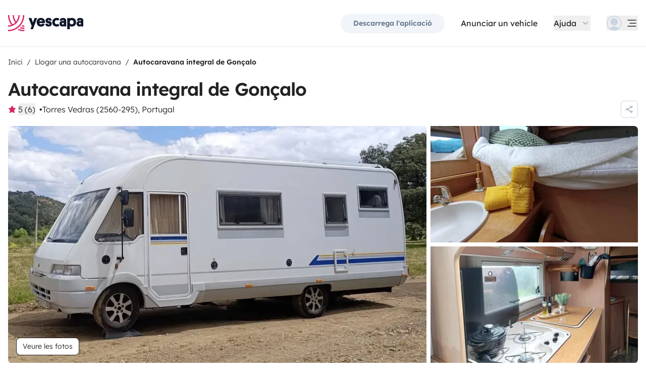

--- FILE ---
content_type: text/html;charset=utf-8
request_url: https://www.yescapa.cat/campers/78239
body_size: 73715
content:
<!DOCTYPE html><html  lang="ca"><head><meta charset="utf-8"><meta name="viewport" content="width=device-width, initial-scale=1"><title>Lloguer Autocaravana integral - Torres Vedras - 78239 - Fia… - Yescapa</title><link rel="preconnect" href="https://yescapa.twic.pics"><link rel="preconnect" href="https://static.axept.io"><style>.vehicle-description--wrapper *{display:inline;text-decoration-line:none}</style><style>.app-footer-link[data-v-0b6d647d]{display:inline-block;padding-bottom:.5rem;padding-top:.5rem}.app-footer-link[data-v-0b6d647d]:hover{text-decoration-line:underline}.app-footer-link[data-v-0b6d647d]:focus-visible{border-radius:8px;z-index:10;--tw-ring-offset-shadow:var(--tw-ring-inset) 0 0 0 var(--tw-ring-offset-width) var(--tw-ring-offset-color);--tw-ring-shadow:var(--tw-ring-inset) 0 0 0 calc(2px + var(--tw-ring-offset-width)) var(--tw-ring-color);box-shadow:var(--tw-ring-offset-shadow),var(--tw-ring-shadow),var(--tw-shadow,0 0 #0000);--tw-ring-opacity:1;--tw-ring-color:rgb(59 130 246/var(--tw-ring-opacity));--tw-ring-offset-width:2px}</style><style>.ysc-map{z-index:0}.ysc-map .leaflet-control-layers-base>:not([hidden])~:not([hidden]){--tw-space-y-reverse:0;margin-bottom:calc(.5rem*var(--tw-space-y-reverse));margin-top:calc(.5rem*(1 - var(--tw-space-y-reverse)))}.ysc-map .leaflet-control-layers-base label{cursor:pointer}.ysc-map .leaflet-control-layers-base label>div{align-items:center;display:flex}.ysc-map .leaflet-control-layers-base label>div>:not([hidden])~:not([hidden]){--tw-space-x-reverse:0;margin-left:calc(.5rem*(1 - var(--tw-space-x-reverse)));margin-right:calc(.5rem*var(--tw-space-x-reverse))}.ysc-map .leaflet-control-layers-base label>div{font-family:lexend,sans-serif;font-size:1rem;line-height:1.5rem;-webkit-font-smoothing:antialiased;-moz-osx-font-smoothing:grayscale}.ysc-map .leaflet-control-layers-base .leaflet-control-layers-selector{margin-top:0;top:0}.ysc-map .leaflet-div-icon{background-color:transparent;border-style:none}.ysc-map .search-marker:after,.ysc-map .search-marker:before{border-width:1px;height:0;position:absolute;right:100%;top:50%;width:0;--tw-border-opacity:1;border-color:rgb(203 213 225/var(--tw-border-opacity));border:solid transparent;content:"";transition-duration:.15s;transition-property:color,background-color,border-color,text-decoration-color,fill,stroke,opacity,box-shadow,transform,filter,backdrop-filter;transition-timing-function:cubic-bezier(.4,0,.2,1)}.ysc-map .search-marker:after{border-color:hsla(0,0%,100%,0) #fff hsla(0,0%,100%,0) hsla(0,0%,100%,0);border-width:6px;margin-top:-6px}.ysc-map .search-marker:before{border-color:#cbd5e100;border-right-color:#cbd5e1;border-width:7px;margin-top:-7px}.ysc-map .search-marker:hover:after{border-color:rgba(136,183,213,0) #222 rgba(136,183,213,0) rgba(136,183,213,0)}.ysc-map .marked-item{--tw-bg-opacity:1;background-color:rgb(34 34 34/var(--tw-bg-opacity));--tw-text-opacity:1!important;color:rgb(255 255 255/var(--tw-text-opacity))!important}.ysc-map .marked-item:hover{--tw-bg-opacity:1;background-color:rgb(34 34 34/var(--tw-bg-opacity));--tw-text-opacity:1;color:rgb(255 255 255/var(--tw-text-opacity))}.ysc-map .marked-item:after{border-right:6px solid #222}</style><style>@media(min-width:1024px){#booking-request-widget .vc-container{left:auto;position:absolute;right:0}}</style><style>.slideshow-right-enter-active[data-v-7807e4cc]{animation:slideRightIn-7807e4cc .25s;animation-timing-function:cubic-bezier(.91,.08,.05,.97)}@keyframes slideRightIn-7807e4cc{0%{transform:translate(100%)}to{transform:translate(0)}}.slideshow-right-leave-active[data-v-7807e4cc]{animation:slideRightOut-7807e4cc .25s;animation-timing-function:cubic-bezier(.91,.08,.05,.97);inset:0;position:absolute}@keyframes slideRightOut-7807e4cc{0%{transform:translate(0)}to{transform:translate(-100%)}}.slideshow-left-enter-active[data-v-7807e4cc]{animation:slideLeftIn-7807e4cc .25s;animation-timing-function:cubic-bezier(.91,.08,.05,.97)}@keyframes slideLeftIn-7807e4cc{0%{transform:translate(-100%)}to{transform:translate(0)}}.slideshow-left-leave-active[data-v-7807e4cc]{animation:slideLeftOut-7807e4cc .25s;animation-timing-function:cubic-bezier(.91,.08,.05,.97);inset:0;position:absolute}@keyframes slideLeftOut-7807e4cc{0%{transform:translate(0)}to{transform:translate(100%)}}</style><link rel="stylesheet" href="https://d2o4h6kl409rk5.cloudfront.net/_nuxt/entry.DE-93gmq.css" crossorigin><link rel="stylesheet" href="https://d2o4h6kl409rk5.cloudfront.net/_nuxt/useBookingRequest.BHYbuxlU.css" crossorigin><link rel="stylesheet" href="https://d2o4h6kl409rk5.cloudfront.net/_nuxt/YscDetailsAction.C0Cy7DSC.css" crossorigin><link rel="stylesheet" href="https://d2o4h6kl409rk5.cloudfront.net/_nuxt/HoChat.BRunWvy1.css" crossorigin><link rel="stylesheet" href="https://d2o4h6kl409rk5.cloudfront.net/_nuxt/YscToggleGroup.D9GO7G1I.css" crossorigin><link rel="modulepreload" as="script" crossorigin href="https://d2o4h6kl409rk5.cloudfront.net/_nuxt/CJKMP897.js"><link rel="modulepreload" as="script" crossorigin href="https://d2o4h6kl409rk5.cloudfront.net/_nuxt/Ckwj-8sM.js"><link rel="modulepreload" as="script" crossorigin href="https://d2o4h6kl409rk5.cloudfront.net/_nuxt/C4WYCW0N.js"><link rel="modulepreload" as="script" crossorigin href="https://d2o4h6kl409rk5.cloudfront.net/_nuxt/DK_slu6t.js"><link rel="modulepreload" as="script" crossorigin href="https://d2o4h6kl409rk5.cloudfront.net/_nuxt/DMImQbGN.js"><link rel="modulepreload" as="script" crossorigin href="https://d2o4h6kl409rk5.cloudfront.net/_nuxt/hMA2Oe8G.js"><link rel="modulepreload" as="script" crossorigin href="https://d2o4h6kl409rk5.cloudfront.net/_nuxt/BUm8X14f.js"><link rel="modulepreload" as="script" crossorigin href="https://d2o4h6kl409rk5.cloudfront.net/_nuxt/BkSjtw-a.js"><link rel="modulepreload" as="script" crossorigin href="https://d2o4h6kl409rk5.cloudfront.net/_nuxt/BHJci0PX.js"><link rel="modulepreload" as="script" crossorigin href="https://d2o4h6kl409rk5.cloudfront.net/_nuxt/Yi-xLZS9.js"><link rel="modulepreload" as="script" crossorigin href="https://d2o4h6kl409rk5.cloudfront.net/_nuxt/CaeEGkLK.js"><link rel="modulepreload" as="script" crossorigin href="https://d2o4h6kl409rk5.cloudfront.net/_nuxt/BTvJHkJh.js"><link rel="modulepreload" as="script" crossorigin href="https://d2o4h6kl409rk5.cloudfront.net/_nuxt/wceqpekq.js"><link rel="modulepreload" as="script" crossorigin href="https://d2o4h6kl409rk5.cloudfront.net/_nuxt/SIAKf6BC.js"><link rel="modulepreload" as="script" crossorigin href="https://d2o4h6kl409rk5.cloudfront.net/_nuxt/BXOjqDN5.js"><link rel="modulepreload" as="script" crossorigin href="https://d2o4h6kl409rk5.cloudfront.net/_nuxt/B1QNYHp6.js"><link rel="modulepreload" as="script" crossorigin href="https://d2o4h6kl409rk5.cloudfront.net/_nuxt/CeMoyv0w.js"><link rel="modulepreload" as="script" crossorigin href="https://d2o4h6kl409rk5.cloudfront.net/_nuxt/DyNh60eo.js"><link rel="modulepreload" as="script" crossorigin href="https://d2o4h6kl409rk5.cloudfront.net/_nuxt/SZhZYqqb.js"><link rel="modulepreload" as="script" crossorigin href="https://d2o4h6kl409rk5.cloudfront.net/_nuxt/Cw1nlTBz.js"><link rel="modulepreload" as="script" crossorigin href="https://d2o4h6kl409rk5.cloudfront.net/_nuxt/BpHTsoaD.js"><link rel="modulepreload" as="script" crossorigin href="https://d2o4h6kl409rk5.cloudfront.net/_nuxt/Cow4yfNW.js"><link rel="modulepreload" as="script" crossorigin href="https://d2o4h6kl409rk5.cloudfront.net/_nuxt/EI4xYe4E.js"><link rel="modulepreload" as="script" crossorigin href="https://d2o4h6kl409rk5.cloudfront.net/_nuxt/BYPdvrLg.js"><link rel="modulepreload" as="script" crossorigin href="https://d2o4h6kl409rk5.cloudfront.net/_nuxt/EXnP13PA.js"><link rel="modulepreload" as="script" crossorigin href="https://d2o4h6kl409rk5.cloudfront.net/_nuxt/4qeJhxy0.js"><link rel="modulepreload" as="script" crossorigin href="https://d2o4h6kl409rk5.cloudfront.net/_nuxt/Dbhc2XTa.js"><link rel="modulepreload" as="script" crossorigin href="https://d2o4h6kl409rk5.cloudfront.net/_nuxt/Dy4HK4tB.js"><link rel="modulepreload" as="script" crossorigin href="https://d2o4h6kl409rk5.cloudfront.net/_nuxt/CO4z88fV.js"><link rel="modulepreload" as="script" crossorigin href="https://d2o4h6kl409rk5.cloudfront.net/_nuxt/BFf_RIqJ.js"><link rel="modulepreload" as="script" crossorigin href="https://d2o4h6kl409rk5.cloudfront.net/_nuxt/CjDJXQOV.js"><link rel="modulepreload" as="script" crossorigin href="https://d2o4h6kl409rk5.cloudfront.net/_nuxt/CTnfvf2U.js"><link rel="modulepreload" as="script" crossorigin href="https://d2o4h6kl409rk5.cloudfront.net/_nuxt/5ecSVEsx.js"><link rel="modulepreload" as="script" crossorigin href="https://d2o4h6kl409rk5.cloudfront.net/_nuxt/HOYV_ZAL.js"><link rel="modulepreload" as="script" crossorigin href="https://d2o4h6kl409rk5.cloudfront.net/_nuxt/BAESygTA.js"><link rel="modulepreload" as="script" crossorigin href="https://d2o4h6kl409rk5.cloudfront.net/_nuxt/D4gXZe_9.js"><link rel="modulepreload" as="script" crossorigin href="https://d2o4h6kl409rk5.cloudfront.net/_nuxt/BYjFxC46.js"><link rel="modulepreload" as="script" crossorigin href="https://d2o4h6kl409rk5.cloudfront.net/_nuxt/Ddzo971q.js"><link rel="modulepreload" as="script" crossorigin href="https://d2o4h6kl409rk5.cloudfront.net/_nuxt/DZWl4Dys.js"><link rel="modulepreload" as="script" crossorigin href="https://d2o4h6kl409rk5.cloudfront.net/_nuxt/D1VFbzTL.js"><link rel="modulepreload" as="script" crossorigin href="https://d2o4h6kl409rk5.cloudfront.net/_nuxt/DWxGthJx.js"><link rel="modulepreload" as="script" crossorigin href="https://d2o4h6kl409rk5.cloudfront.net/_nuxt/CHMLweFK.js"><link rel="modulepreload" as="script" crossorigin href="https://d2o4h6kl409rk5.cloudfront.net/_nuxt/DJWChG0H.js"><link rel="modulepreload" as="script" crossorigin href="https://d2o4h6kl409rk5.cloudfront.net/_nuxt/B8miLtSw.js"><link rel="modulepreload" as="script" crossorigin href="https://d2o4h6kl409rk5.cloudfront.net/_nuxt/Bdius2yL.js"><link rel="modulepreload" as="script" crossorigin href="https://d2o4h6kl409rk5.cloudfront.net/_nuxt/C5mM_Rrx.js"><link rel="modulepreload" as="script" crossorigin href="https://d2o4h6kl409rk5.cloudfront.net/_nuxt/iIR1IPAz.js"><link rel="modulepreload" as="script" crossorigin href="https://d2o4h6kl409rk5.cloudfront.net/_nuxt/BzW6PF30.js"><link rel="modulepreload" as="script" crossorigin href="https://d2o4h6kl409rk5.cloudfront.net/_nuxt/BVvirhSj.js"><link rel="modulepreload" as="script" crossorigin href="https://d2o4h6kl409rk5.cloudfront.net/_nuxt/vxwK6K_9.js"><link rel="modulepreload" as="script" crossorigin href="https://d2o4h6kl409rk5.cloudfront.net/_nuxt/Dmo8czW5.js"><link rel="modulepreload" as="script" crossorigin href="https://d2o4h6kl409rk5.cloudfront.net/_nuxt/C9az_wj1.js"><link rel="modulepreload" as="script" crossorigin href="https://d2o4h6kl409rk5.cloudfront.net/_nuxt/CybywM5O.js"><link rel="modulepreload" as="script" crossorigin href="https://d2o4h6kl409rk5.cloudfront.net/_nuxt/Beoo82-i.js"><link rel="modulepreload" as="script" crossorigin href="https://d2o4h6kl409rk5.cloudfront.net/_nuxt/DCunKK_-.js"><link rel="modulepreload" as="script" crossorigin href="https://d2o4h6kl409rk5.cloudfront.net/_nuxt/CraV4ayM.js"><link rel="modulepreload" as="script" crossorigin href="https://d2o4h6kl409rk5.cloudfront.net/_nuxt/DX5ECJC3.js"><link rel="modulepreload" as="script" crossorigin href="https://d2o4h6kl409rk5.cloudfront.net/_nuxt/C48-NjzH.js"><link rel="modulepreload" as="script" crossorigin href="https://d2o4h6kl409rk5.cloudfront.net/_nuxt/C0HibiG3.js"><link rel="modulepreload" as="script" crossorigin href="https://d2o4h6kl409rk5.cloudfront.net/_nuxt/CpKxq9hn.js"><link rel="modulepreload" as="script" crossorigin href="https://d2o4h6kl409rk5.cloudfront.net/_nuxt/CJt1Ls1U.js"><link rel="modulepreload" as="script" crossorigin href="https://d2o4h6kl409rk5.cloudfront.net/_nuxt/Bfumu3QJ.js"><link rel="modulepreload" as="script" crossorigin href="https://d2o4h6kl409rk5.cloudfront.net/_nuxt/X1JNl1EH.js"><link rel="preload" as="fetch" fetchpriority="low" crossorigin="anonymous" href="https://d2o4h6kl409rk5.cloudfront.net/_nuxt/builds/meta/2d8f4611-5ff7-4f60-b02a-68b450402d19.json"><link rel="dns-prefetch" href="https://yescapa.twic.pics"><link rel="dns-prefetch" href="https://static.axept.io"><link rel="prefetch" as="image" type="image/svg+xml" href="https://d2o4h6kl409rk5.cloudfront.net/_nuxt/ancv.B9NpWYP_.svg"><link rel="prefetch" as="image" type="image/svg+xml" href="https://d2o4h6kl409rk5.cloudfront.net/_nuxt/floa4x.bsynSQbg.svg"><link rel="prefetch" as="image" type="image/svg+xml" href="https://d2o4h6kl409rk5.cloudfront.net/_nuxt/mbway.D7-uR8mr.svg"><link rel="prefetch" as="image" type="image/svg+xml" href="https://d2o4h6kl409rk5.cloudfront.net/_nuxt/t6-beach.D87OQUq5.svg"><meta property="name" content="Yescapa"><meta property="author" content="Yescapa"><meta property="og:site_name" content="Yescapa"><meta property="og:type" content="website"><meta property="fb:app_id" content="1499569560335845"><meta property="og:locale" content="ca"><meta name="twitter:card" content="summary_large_image"><meta name="twitter:site" content="@Yescapa"><meta name="twitter:creator" content="Yescapa"><meta property="og:image" content="https://yescapa.twic.pics/rental/picture/8ba92dd6-3582-403d-b3d6-179addcf47cc_1714417796?twic=v1/cover=1200x630"><meta name="twitter:image" content="https://yescapa.twic.pics/rental/picture/8ba92dd6-3582-403d-b3d6-179addcf47cc_1714417796?twic=v1/cover=1200x630"><link rel="icon" type="image/x-icon" href="/icon.png"><script type="application/ld+json" children="{&quot;@context&quot;:&quot;https://schema.org&quot;,&quot;@type&quot;:&quot;Product&quot;,&quot;name&quot;:&quot;Yescapa&quot;,&quot;image&quot;:&quot;https://yescapa.twic.pics/library/media/pictures/frontend/sharing-preview.png?twic=v1/cover=1200x630&quot;,&quot;description&quot;:&quot;La plataforma nº1 a Europa per al lloguer d'autocaravanes i furgonetes camper entre particulars. Inclou assegurança a tot risc i assistència en carretera per a la llibertat i la seguretat durant els viatges.&quot;,&quot;aggregateRating&quot;:{&quot;@type&quot;:&quot;AggregateRating&quot;,&quot;bestRating&quot;:5,&quot;worstRating&quot;:0,&quot;ratingValue&quot;:4.9,&quot;reviewCount&quot;:371178}}"></script><script type="application/ld+json" children="{&quot;@context&quot;:&quot;https://schema.org&quot;,&quot;@type&quot;:&quot;Organization&quot;,&quot;name&quot;:&quot;Yescapa&quot;,&quot;url&quot;:&quot;https://www.yescapa.cat&quot;,&quot;logo&quot;:&quot;/icon.png&quot;,&quot;description&quot;:&quot;Lloguer d'autocaravanes o furgonetes camper per Europa&quot;,&quot;sameAs&quot;:[&quot;https://twitter.com/Yescapa&quot;,&quot;https://www.facebook.com/yescapaes&quot;,&quot;https://www.instagram.com/yescapa/&quot;,&quot;https://www.pinterest.com/yescapa/&quot;,null],&quot;contactPoint&quot;:[{&quot;@type&quot;:&quot;ContactPoint&quot;,&quot;telephone&quot;:&quot;+34 932 20 05 51&quot;,&quot;contactType&quot;:&quot;customer service&quot;}]}"></script><script type="application/ld+json" children="{&quot;@context&quot;:&quot;https://schema.org&quot;,&quot;@type&quot;:&quot;WebSite&quot;,&quot;name&quot;:&quot;Yescapa&quot;,&quot;url&quot;:&quot;https://www.yescapa.cat&quot;}"></script><meta property="og:url" content="https://www.yescapa.cat/campers/78239"><link rel="canonical" href="https://www.yescapa.cat/campers/78239" data-hid="canonical"><meta name="description" content="I'm (ar)Riscas, a 6-seater motorhome (traveling and sleeping). Vacations with me are only for positive people who dare to take a different kind of vacation!&nbsp;I'm 100% functional and comfortable, and I guarantee baths with very hot water and very cold food (or a beer) for the hottest days.I'm very well equipped, with comfortable bed and bath linen, crockery for a good dinner and outdoor equipment for enjoying the view. I take good care of my guests as long as they take good care of me!Even though I'm older, I'm very strong and reliable, and I'm equipped with a lot of equipment to help me drive easily!My name is a tribute to the first cat of my owners, who are animal fans, so, as you can see in the photo, pets are allowed to travel with me (as long as they treat me well, of course...).I'll be waiting for you!"><meta name="twitter:title" content="Lloguer Autocaravana integral - Torres Vedras - 78239 - Fia…"><meta property="og:title" content="Lloguer Autocaravana integral - Torres Vedras - 78239 - Fia…"><meta name="twitter:description" content="I'm (ar)Riscas, a 6-seater motorhome (traveling and sleeping). Vacations with me are only for positive people who dare to take a different kind of vacation!&nbsp;I'm 100% functional and comfortable, and I guarantee baths with very hot water and very cold food (or a beer) for the hottest days.I'm very well equipped, with comfortable bed and bath linen, crockery for a good dinner and outdoor equipment for enjoying the view. I take good care of my guests as long as they take good care of me!Even though I'm older, I'm very strong and reliable, and I'm equipped with a lot of equipment to help me drive easily!My name is a tribute to the first cat of my owners, who are animal fans, so, as you can see in the photo, pets are allowed to travel with me (as long as they treat me well, of course...).I'll be waiting for you!"><meta property="og:description" content="I'm (ar)Riscas, a 6-seater motorhome (traveling and sleeping). Vacations with me are only for positive people who dare to take a different kind of vacation!&nbsp;I'm 100% functional and comfortable, and I guarantee baths with very hot water and very cold food (or a beer) for the hottest days.I'm very well equipped, with comfortable bed and bath linen, crockery for a good dinner and outdoor equipment for enjoying the view. I take good care of my guests as long as they take good care of me!Even though I'm older, I'm very strong and reliable, and I'm equipped with a lot of equipment to help me drive easily!My name is a tribute to the first cat of my owners, who are animal fans, so, as you can see in the photo, pets are allowed to travel with me (as long as they treat me well, of course...).I'll be waiting for you!"><link data-hid="rel-alternate-ca"><link data-hid="rel-alternate-de"><link data-hid="rel-alternate-de-at"><link data-hid="rel-alternate-de-ch"><link data-hid="rel-alternate-en"><link data-hid="rel-alternate-en-gb"><link data-hid="rel-alternate-en-ie"><link data-hid="rel-alternate-es"><link data-hid="rel-alternate-fr"><link data-hid="rel-alternate-fr-be"><link data-hid="rel-alternate-fr-ch"><link data-hid="rel-alternate-it"><link data-hid="rel-alternate-it-ch"><link data-hid="rel-alternate-nl"><link data-hid="rel-alternate-nl-be"><link data-hid="rel-alternate-pt-pt"><link data-hid="rel-alternate-undefined"><script type="application/ld+json" children="{&quot;@context&quot;:&quot;https://schema.org&quot;,&quot;@type&quot;:&quot;Product&quot;,&quot;additionalType&quot;:&quot;http://www.productontology.org/doc/Recreational_vehicle&quot;,&quot;name&quot;:&quot;Fiat Ducato 2.8 jtd&quot;,&quot;sku&quot;:&quot;78239&quot;,&quot;image&quot;:&quot;https://yescapa.twic.pics/rental/picture/8ba92dd6-3582-403d-b3d6-179addcf47cc_1714417796?twic=v1/cover=1200x630&quot;,&quot;description&quot;:&quot;Autocaravana integral de Gonçalo&quot;,&quot;offers&quot;:{&quot;@type&quot;:&quot;Offer&quot;,&quot;price&quot;:90,&quot;priceCurrency&quot;:&quot;EUR&quot;,&quot;businessFunction&quot;:&quot;http://purl.org/goodrelations/v1#LeaseOut&quot;,&quot;availability&quot;:&quot;http://schema.org/InStock&quot;,&quot;availableDeliveryMethod&quot;:&quot;http://purl.org/goodrelations/v1#DeliveryModePickUp&quot;},&quot;aggregateRating&quot;:{&quot;@type&quot;:&quot;AggregateRating&quot;,&quot;bestRating&quot;:5,&quot;worstRating&quot;:0,&quot;ratingValue&quot;:5,&quot;reviewCount&quot;:6}}"></script><script type="module" src="https://d2o4h6kl409rk5.cloudfront.net/_nuxt/CJKMP897.js" crossorigin></script><meta name="sentry-trace" content="bdfa15ad8aa4b6cea675b122b685ad34-3b1a1132502bfdbf-0"/>
<meta name="baggage" content="sentry-environment=production,sentry-release=11.0.0,sentry-public_key=ef2be1efda0e49118caeb859d4d4b823,sentry-trace_id=bdfa15ad8aa4b6cea675b122b685ad34,sentry-org_id=16170,sentry-sampled=false,sentry-sample_rand=0.1346972224047258,sentry-sample_rate=0.01"/></head><body><!--teleport start anchor--><!----><!----><!----><!--teleport anchor--><div id="__nuxt"><div><div><div style="transition:opacity 350ms, transform 600ms ease-in;transform:scaleX(0%);" class="opacity-0 h-1 fixed top-0 right-0 left-0 pointer-events-none w-auto bg-gradient-to-r from-peacock-400 from-80% to-transparent z-50 origin-left"></div><!----><!----><header class="relative bg-white py-2.5 md:py-5"><div class="container grid-cols-[auto_1fr] grid content-center items-center gap-x-4 gap-y-2 md:gap-x-8"><a href="/" class="focus-visible:focus inline-block rounded md:py-2.5 col-start-1 row-start-1"><img src="data:image/svg+xml,%3csvg%20xmlns=&#39;http://www.w3.org/2000/svg&#39;%20width=&#39;260&#39;%20height=&#39;56&#39;%20fill=&#39;none&#39;%3e%3cg%20clip-path=&#39;url(%23a)&#39;%3e%3cpath%20fill=&#39;%23D92465&#39;%20d=&#39;M55.922%2043.597a43.44%2043.44%200%200%201-12.345-1.779%2062.094%2062.094%200%200%201-3.689%203.544%2047.878%2047.878%200%200%200%2016.034%202.745v-4.51ZM55.922%2051.559c-6.749%200-13.195-1.3-19.1-3.666a59.73%2059.73%200%200%201-4.255%203%2055.64%2055.64%200%200%200%2023.357%205.105v-4.442l-.002.003ZM55.922%2035.772c-2.324%200-4.597-.223-6.798-.648a60.322%2060.322%200%200%201-3.014%203.877c3.14.791%206.427%201.21%209.812%201.21V35.77v.002ZM55.922%200H51.49a51.385%2051.385%200%200%201-11.238%2032.15%2051.898%2051.898%200%200%201-3.007%203.453%2051.86%2051.86%200%200%201-9.28%207.697A51.194%2051.194%200%200%201%20.002%2051.56v4.441c10.185%200%2019.734-2.727%2027.958-7.492.222-.128.44-.26.66-.39.134-.082.27-.16.407-.242.37-.225.735-.453%201.098-.686.102-.066.202-.135.305-.201.262-.171.525-.342.785-.517.145-.099.288-.2.431-.297.188-.13.38-.26.566-.392a56.314%2056.314%200%200%200%2010.036-9.09l.147-.173c.235-.274.47-.55.7-.827l.295-.362c.169-.207.337-.414.504-.626.109-.137.215-.276.322-.412.098-.129.199-.253.297-.38h-.005A55.853%2055.853%200%200%200%2055.922%200Z&#39;/%3e%3cpath%20fill=&#39;%23D92465&#39;%20d=&#39;M18.68%2035.6a40.273%2040.273%200%200%200%209.281-6.743%2040.604%2040.604%200%200%200%203.01-3.262A40.076%2040.076%200%200%200%2040.155%200H35.72a35.643%2035.643%200%200%201-7.761%2022.261A35.654%2035.654%200%200%201%2020.2%200h-4.435c0%209.723%203.447%2018.64%209.184%2025.595a35.794%2035.794%200%200%201-9.28%206.558A51.394%2051.394%200%200%201%204.433%200H0v.026C.006%2012.76%204.258%2024.5%2011.413%2033.906A35.617%2035.617%200%200%201%200%2035.772v4.441a39.998%2039.998%200%200%200%2018.68-4.61V35.6Z&#39;/%3e%3cpath%20fill=&#39;%230F172A&#39;%20d=&#39;m85.81%2048.784%2014.336-38.655h-8.905l-5.43%2015.627-5.484-15.627h-9.609l10.643%2027.55-3.964%2011.105h8.416-.002ZM127.187%2027.551c.162-1.47.109-2.505.109-3.375%200-8.712-5.375-14.536-14.28-14.536-8.904%200-14.279%206.478-14.279%2015.19%200%209.31%206.081%2014.917%2014.933%2014.917%207.276%200%2011.022-3.866%2012.65-7.241l-6.678-3.92c-1.031%201.688-2.824%203.43-5.919%203.43-3.422%200-5.539-1.688-5.919-4.465h19.385-.002Zm-14.171-10.616c3.204%200%204.995%202.069%205.213%204.465h-10.207c.218-2.34%201.955-4.465%204.994-4.465ZM137.383%2018.187c0-1.088.813-1.797%202.118-1.797%201.737%200%202.552%201.087%202.606%202.832h7.98c0-6.697-4.234-9.473-10.424-9.473-6.19%200-10.534%203.43-10.534%209.092%200%204.356%201.9%207.35%206.19%208.821%201.52.49%202.498.763%204.399%201.144%201.791.38%202.389.872%202.389%202.122%200%201.144-1.031%201.798-2.498%201.798-2.226%200-2.715-1.58-2.661-3.048h-8.307c-.272%205.063%202.335%209.962%2010.86%209.962%205.81%200%2011.075-2.83%2011.075-9.637%200-5.282-2.279-7.569-7.329-9.037-1.031-.272-2.28-.49-3.529-.763-1.575-.327-2.335-.981-2.335-2.014v-.002ZM167.492%2031.854c-3.422%200-6.517-2.614-6.517-7.133%200-4.082%202.335-7.186%206.461-7.186%202.389%200%203.964%201.088%204.886%201.907l4.832-6.207c-1.793-1.633-4.888-3.593-9.827-3.593-8.742%200-15.039%206.643-15.039%2015.135s5.81%2014.972%2015.148%2014.972c4.67%200%207.927-1.96%209.72-3.593l-4.832-6.207c-.922.817-2.444%201.907-4.832%201.907v-.002ZM177.319%2029.62c0%206.26%204.505%209.963%2010.153%209.963%202.768%200%204.615-.654%205.972-1.905v1.58h7.168V21.182c0-6.534-2.389-11.38-11.511-11.38-7.168%200-10.534%203.54-10.696%209.42h8.09c0-1.144.542-2.505%202.661-2.505%202.12%200%202.824%201.47%202.824%203.157v1.197c-.815-.49-2.388-1.035-4.779-1.035-6.081%200-9.882%203.758-9.882%209.582v.002Zm8.198-.218c0-1.906%201.357-3.212%203.257-3.212%201.9%200%203.366%201.252%203.366%203.212%200%201.96-1.411%203.266-3.313%203.266-1.901%200-3.312-1.361-3.312-3.266h.002ZM212.426%2024.721c0-4.191%202.444-7.295%206.787-7.295%204.344%200%206.788%203.104%206.788%207.295%200%204.192-2.389%207.242-6.732%207.242-4.344%200-6.841-3.048-6.841-7.242h-.002Zm.271%2013.175c1.52%201.035%204.072%201.851%207.112%201.851%209.338%200%2014.877-6.752%2014.877-15.135S229.147%209.64%20220.244%209.64c-4.29%200-6.787%201.306-8.089%202.34v-1.85h-8.199v38.654h8.743V37.896h-.002ZM236.227%2029.62c0%206.26%204.506%209.963%2010.154%209.963%202.768%200%204.614-.654%205.972-1.905v1.58h7.167V21.182c0-6.534-2.388-11.38-11.511-11.38-7.167%200-10.533%203.54-10.696%209.42h8.09c0-1.144.542-2.505%202.659-2.505%202.118%200%202.824%201.47%202.824%203.157v1.197c-.815-.49-2.388-1.035-4.779-1.035-6.081%200-9.882%203.758-9.882%209.582l.002.002Zm8.198-.218c0-1.906%201.358-3.212%203.258-3.212%201.899%200%203.366%201.252%203.366%203.212%200%201.96-1.411%203.266-3.313%203.266-1.902%200-3.313-1.361-3.313-3.266h.002Z&#39;/%3e%3c/g%3e%3cdefs%3e%3cclipPath%20id=&#39;a&#39;%3e%3cpath%20fill=&#39;%23fff&#39;%20d=&#39;M0%200h259.52v56H0z&#39;/%3e%3c/clipPath%3e%3c/defs%3e%3c/svg%3e" alt="Yescapa" width="148" height="32" class="h-6 w-auto md:h-8"></a><!----><div class="col-start-2 row-start-1"><!--[--><div class="flex items-center justify-end space-x-1 sm:space-x-3 md:space-x-6 xl:space-x-8 xl:font-semibold"><a href="/get-apps" class="hidden sm:btn sm:btn-small sm:btn-tertiary sm:block sm:text-xs sm:px-6 md:text-sm" id="get-apps">Descarrega l&#39;aplicació</a><a href="/onboarding/step" class="hidden sm:font-normal sm:text-black sm:text-sm sm:block md:text-base" id="rent-your-vehicle">Anunciar un vehicle</a><div class="flex-col relative flex items-center hidden xl:block"><button type="button" class="text-black inline-flex items-center space-x-2 font-normal"><!--[--><div class="flex h-[30px] items-center"><span class="block">Ajuda</span></div><!--]--><!--[--><svg viewbox="0 0 24 24" fill="none" xmlns="http://www.w3.org/2000/svg" class="h-5 w-5 text-gray-400 transition-transform duration-200"><path d="M17.749 8.757a.841.841 0 0 0-1.208 0l-4.418 4.504a.17.17 0 0 1-.247 0L7.458 8.757a.84.84 0 0 0-1.208 0 .887.887 0 0 0 0 1.235l5.146 5.248c.158.166.376.26.603.26a.835.835 0 0 0 .604-.26l5.146-5.248a.88.88 0 0 0 0-1.235Z" fill="currentColor"></path></svg><!--]--></button><div class="bottom-auto top-full right-0 w-max mt-10 absolute z-[60] overflow-hidden rounded border border-gray-100 bg-white shadow-2xl" style="display:none;"><!--[--><div class="p-2"><nav><!--[--><a href="/travelers/hit-the-road" class="focus-visible:ring-pink-300 hover:bg-pink-50 focus-visible:bg-pink-50 group relative flex w-full items-center rounded p-2 pr-14 font-light transition-colors focus-visible:z-10 focus-visible:ring-2 focus-visible:ring-offset-2"><span class="bg-pink-50 mr-4 rounded p-4"><svg viewbox="0 0 24 24" fill="none" xmlns="http://www.w3.org/2000/svg" class="text-pink-700 h-6 w-6"><path d="M11.9998 22.2071C17.6331 22.2071 22.1998 17.6404 22.1998 12.0071C22.1998 6.37382 17.6331 1.80713 11.9998 1.80713C6.3665 1.80713 1.7998 6.37382 1.7998 12.0071C1.7998 17.6404 6.3665 22.2071 11.9998 22.2071Z" stroke="currentColor" stroke-width="1.5" stroke-linecap="round" stroke-linejoin="round"></path><path d="M5.65303 19.986L6.5597 15.4073H7.5389C7.74569 15.408 7.94985 15.3609 8.13544 15.2697C8.32102 15.1785 8.48302 15.0456 8.60877 14.8814C8.7383 14.721 8.82801 14.5323 8.87056 14.3306C8.91311 14.1288 8.90728 13.9199 8.85357 13.7209L8.17357 11.0009C8.10231 10.706 7.93387 10.4437 7.69539 10.2562C7.45691 10.0687 7.16226 9.96694 6.8589 9.96729H2.02637" stroke="currentColor" stroke-width="1.5" stroke-linecap="round" stroke-linejoin="round"></path><path d="M20.1606 5.88721H16.4614C16.158 5.88686 15.8634 5.98863 15.6249 6.17613C15.3864 6.36363 15.218 6.62593 15.1467 6.92081L14.4667 9.64081C14.4142 9.84054 14.4099 10.0499 14.454 10.2516C14.4981 10.4534 14.5895 10.6418 14.7206 10.8013C14.8463 10.9655 15.0083 11.0984 15.1939 11.1896C15.3795 11.2808 15.5836 11.3279 15.7904 11.3272H17.223L17.9302 15.6339C17.9832 15.9479 18.1448 16.2333 18.3867 16.4404C18.6286 16.6475 18.9355 16.7632 19.2539 16.7672H21.0672" stroke="currentColor" stroke-width="1.5" stroke-linecap="round" stroke-linejoin="round"></path></svg></span><div class="flex flex-col justify-between text-left"><span class="block font-semibold text-peacock-700">Agafar la carretera</span><span class="block text-sm text-gray-500">Viu una experiència única en autocaravana</span></div><svg viewbox="0 0 24 24" fill="none" xmlns="http://www.w3.org/2000/svg" class="absolute right-4 hidden h-6 w-6 transition-opacity group-hover:block"><path d="M18 12.018c0 .345-.15.672-.407.9l-5.596 4.92a.721.721 0 0 1-.95-1.082l4.322-3.8a.125.125 0 0 0-.082-.218H6.72a.72.72 0 1 1 0-1.44h8.564a.126.126 0 0 0 .083-.219L11.045 7.28a.72.72 0 1 1 .95-1.08l5.597 4.918c.259.228.407.556.408.9Z" fill="currentColor"></path></svg></a><a href="/rent-my-motorhome" class="focus-visible:ring-gray-300 hover:bg-gray-50 focus-visible:bg-gray-50 group relative flex w-full items-center rounded p-2 pr-14 font-light transition-colors focus-visible:z-10 focus-visible:ring-2 focus-visible:ring-offset-2"><span class="bg-gray-50 mr-4 rounded p-4"><svg viewbox="0 0 24 24" fill="none" xmlns="http://www.w3.org/2000/svg" class="text-current h-6 w-6"><path clip-rule="evenodd" d="M17.25 19.5a1.5 1.5 0 1 0 3 0 1.5 1.5 0 0 0-3 0ZM3.75 19.5a1.5 1.5 0 1 0 3 0 1.5 1.5 0 0 0-3 0Z" stroke="currentColor" stroke-width="1.5" stroke-linecap="round" stroke-linejoin="round"></path><path d="M20.25 19.5h1.5a1.5 1.5 0 0 0 1.5-1.5v-3c0-.488-.152-.963-.436-1.36L19.5 9h-5.25v10.5M23.25 15h-9M14.25 19.5V12H.75v6a1.5 1.5 0 0 0 1.5 1.5h1.5M17.25 19.5H6.75" stroke="currentColor" stroke-width="1.5" stroke-linecap="round" stroke-linejoin="round"></path><path clip-rule="evenodd" d="M23.25 6a3 3 0 0 1-3 3h-6v3H.75V6a3 3 0 0 1 3-3h16.5a3 3 0 0 1 3 3Z" stroke="currentColor" stroke-width="1.5" stroke-linecap="round" stroke-linejoin="round"></path><path d="M20.25 6h-1.5M12.75 6h-9" stroke="currentColor" stroke-width="1.5" stroke-linecap="round" stroke-linejoin="round"></path></svg></span><div class="flex flex-col justify-between text-left"><span class="block font-semibold text-peacock-700">Propietari d&#39;un vehicle?</span><span class="block text-sm text-gray-500">Com rentabilitzar el meu vehicle amb Yescapa</span></div><svg viewbox="0 0 24 24" fill="none" xmlns="http://www.w3.org/2000/svg" class="absolute right-4 hidden h-6 w-6 transition-opacity group-hover:block"><path d="M18 12.018c0 .345-.15.672-.407.9l-5.596 4.92a.721.721 0 0 1-.95-1.082l4.322-3.8a.125.125 0 0 0-.082-.218H6.72a.72.72 0 1 1 0-1.44h8.564a.126.126 0 0 0 .083-.219L11.045 7.28a.72.72 0 1 1 .95-1.08l5.597 4.918c.259.228.407.556.408.9Z" fill="currentColor"></path></svg></a><a href="/how-yescapa-works" class="focus-visible:ring-peacock-300 hover:bg-peacock-50 focus-visible:bg-peacock-50 group relative flex w-full items-center rounded p-2 pr-14 font-light transition-colors focus-visible:z-10 focus-visible:ring-2 focus-visible:ring-offset-2"><span class="bg-peacock-50 mr-4 rounded p-4"><svg xmlns="http://www.w3.org/2000/svg" viewbox="0 0 24 24" fill="none" class="text-peacock-700 h-6 w-6"><path fill="currentColor" d="M23.998 18.684a18.67 18.67 0 0 1-5.298-.762 26.667 26.667 0 0 1-1.583 1.519 20.574 20.574 0 0 0 6.881 1.176v-1.933ZM24 22.095c-2.897 0-5.664-.557-8.198-1.57-.59.454-1.198.883-1.826 1.286A23.908 23.908 0 0 0 24 23.998v-1.904.001ZM24 15.33c-.998 0-1.974-.095-2.918-.277a25.85 25.85 0 0 1-1.293 1.661c1.347.34 2.758.519 4.21.519v-1.904.001ZM23.998 0h-1.902c0 5.211-1.806 10-4.823 13.778a22.25 22.25 0 0 1-7.1 5.84A21.997 21.997 0 0 1 0 22.098V24c4.371 0 8.47-1.169 12-3.21l.282-.168.175-.104c.159-.096.315-.194.47-.294.045-.028.088-.057.132-.086.113-.073.225-.146.337-.222l.185-.127c.08-.056.163-.11.243-.168a24.156 24.156 0 0 0 4.307-3.895l.063-.074c.101-.118.202-.236.3-.355l.127-.155c.072-.088.145-.177.216-.268l.139-.177.127-.163H19.1A23.894 23.894 0 0 0 24 .003V0Z"></path><path fill="currentColor" d="M8.015 15.257a17.284 17.284 0 0 0 5.275-4.288A17.161 17.161 0 0 0 17.23 0h-1.903c0 3.606-1.246 6.922-3.33 9.54A15.266 15.266 0 0 1 8.667 0H6.763c0 4.167 1.48 7.988 3.942 10.969a15.36 15.36 0 0 1-3.983 2.81A22.005 22.005 0 0 1 1.902 0H-.001v.011a23.901 23.901 0 0 0 4.898 14.52c-1.538.519-3.185.8-4.898.8v1.904a17.186 17.186 0 0 0 8.017-1.976v-.002Z"></path></svg></span><div class="flex flex-col justify-between text-left"><span class="block font-semibold text-peacock-700">Com funciona?</span><span class="block text-sm text-gray-500">Descobreix pas a pas el nostre funcionament</span></div><svg viewbox="0 0 24 24" fill="none" xmlns="http://www.w3.org/2000/svg" class="absolute right-4 hidden h-6 w-6 transition-opacity group-hover:block"><path d="M18 12.018c0 .345-.15.672-.407.9l-5.596 4.92a.721.721 0 0 1-.95-1.082l4.322-3.8a.125.125 0 0 0-.082-.218H6.72a.72.72 0 1 1 0-1.44h8.564a.126.126 0 0 0 .083-.219L11.045 7.28a.72.72 0 1 1 .95-1.08l5.597 4.918c.259.228.407.556.408.9Z" fill="currentColor"></path></svg></a><!--]--></nav><a href="https://www.yescapa.cat/ajuda/" rel="noopener noreferrer" class="focus-visible:ring-yellow-300 group relative flex w-full items-center rounded p-2 pr-14 font-light transition-colors hover:bg-yellow-50 focus-visible:z-10 focus-visible:bg-yellow-50 focus-visible:ring-2 focus-visible:ring-offset-2"><span class="mr-4 rounded bg-yellow-50 p-4"><svg viewbox="0 0 24 24" fill="none" xmlns="http://www.w3.org/2000/svg" class="h-6 w-6 text-yellow-700"><path d="M8 11.75a3.75 3.75 0 1 0 7.5 0 3.75 3.75 0 0 0-7.5 0ZM16.87 20.051l-4.59-4.59M15.46 12.28l4.59 4.589M3.45 16.869l4.59-4.59M11.22 15.462l-4.59 4.589M6.63 3.45l4.59 4.589M8.04 11.221l-4.59-4.59M20.05 6.631l-4.59 4.59M12.28 8.039l4.59-4.589" stroke="currentColor" stroke-width="1.5" stroke-linecap="round" stroke-linejoin="round"></path><path d="M2 11.75a9.75 9.75 0 1 0 19.5 0 9.75 9.75 0 0 0-19.5 0Z" stroke="currentColor" stroke-width="1.5" stroke-linecap="round" stroke-linejoin="round"></path></svg></span><div class="flex flex-col justify-between text-left"><span class="block font-semibold text-peacock-700">Centre d&#39;ajuda</span><span class="block text-sm text-gray-500">Trobar les respostes a les meves preguntes</span></div><svg viewbox="0 0 24 24" fill="none" xmlns="http://www.w3.org/2000/svg" class="opacity absolute right-4 hidden h-6 w-6 text-gray-current transition group-hover:block"><path d="M18 12.018c0 .345-.15.672-.407.9l-5.596 4.92a.721.721 0 0 1-.95-1.082l4.322-3.8a.125.125 0 0 0-.082-.218H6.72a.72.72 0 1 1 0-1.44h8.564a.126.126 0 0 0 .083-.219L11.045 7.28a.72.72 0 1 1 .95-1.08l5.597 4.918c.259.228.407.556.408.9Z" fill="currentColor"></path></svg></a></div><!--]--></div></div><div class="xl:hidden"><button type="button" class="p-2 -mr-2 inline-flex items-center space-x-2" aria-label="Menú"><div class="relative inline-block leading-none" style="font-size:0px;"><div class="inline-block overflow-hidden rounded-full"><img src="data:image/svg+xml,%3csvg%20width=&#39;32&#39;%20height=&#39;32&#39;%20viewBox=&#39;0%200%2032%2032&#39;%20fill=&#39;none&#39;%20xmlns=&#39;http://www.w3.org/2000/svg&#39;%3e%3cg%20clip-path=&#39;url(%23clip0_32371_3565)&#39;%3e%3cg%20clip-path=&#39;url(%23clip1_32371_3565)&#39;%3e%3cpath%20d=&#39;M9%2013C9%2013.9193%209.18106%2014.8295%209.53284%2015.6788C9.88463%2016.5281%2010.4002%2017.2997%2011.0503%2017.9497C11.7003%2018.5998%2012.4719%2019.1154%2013.3212%2019.4672C14.1705%2019.8189%2015.0807%2020%2016%2020C16.9193%2020%2017.8295%2019.8189%2018.6788%2019.4672C19.5281%2019.1154%2020.2997%2018.5998%2020.9497%2017.9497C21.5998%2017.2997%2022.1154%2016.5281%2022.4672%2015.6788C22.8189%2014.8295%2023%2013.9193%2023%2013C23%2012.0807%2022.8189%2011.1705%2022.4672%2010.3212C22.1154%209.47194%2021.5998%208.70026%2020.9497%208.05025C20.2997%207.40024%2019.5281%206.88463%2018.6788%206.53284C17.8295%206.18106%2016.9193%206%2016%206C15.0807%206%2014.1705%206.18106%2013.3212%206.53284C12.4719%206.88463%2011.7003%207.40024%2011.0503%208.05025C10.4002%208.70026%209.88463%209.47194%209.53284%2010.3212C9.18106%2011.1705%209%2012.0807%209%2013Z&#39;%20fill=&#39;%23CBD5E1&#39;%20stroke=&#39;%23CBD5E1&#39;%20stroke-width=&#39;2&#39;%20stroke-linecap=&#39;round&#39;%20stroke-linejoin=&#39;round&#39;/%3e%3cpath%20d=&#39;M25.2174%2027.8347C24.0097%2026.6194%2022.5736%2025.6549%2020.9917%2024.9968C19.4098%2024.3386%2017.7134%2023.9998%2016%2023.9998C14.2867%2023.9998%2012.5903%2024.3386%2011.0084%2024.9968C9.42654%2025.6549%207.99042%2026.6194%206.78271%2027.8347&#39;%20fill=&#39;%23CBD5E1&#39;/%3e%3cpath%20d=&#39;M25.2174%2027.8347C24.0097%2026.6194%2022.5736%2025.6549%2020.9917%2024.9968C19.4098%2024.3386%2017.7134%2023.9998%2016%2023.9998C14.2867%2023.9998%2012.5903%2024.3386%2011.0084%2024.9968C9.42654%2025.6549%207.99042%2026.6194%206.78271%2027.8347&#39;%20stroke=&#39;%23CBD5E1&#39;%20stroke-width=&#39;2&#39;%20stroke-linecap=&#39;round&#39;%20stroke-linejoin=&#39;round&#39;/%3e%3cpath%20d=&#39;M25.2174%2026.9998C24.0097%2028.2151%2022.5736%2029.1796%2020.9917%2029.8377C19.4098%2030.4958%2017.7134%2030.8347%2016%2030.8347C14.2867%2030.8347%2012.5903%2030.4958%2011.0084%2029.8377C9.42654%2029.1796%207.99042%2028.2151%206.78271%2026.9998&#39;%20fill=&#39;%23CBD5E1&#39;/%3e%3cpath%20d=&#39;M1%2016C1%2017.9698%201.38799%2019.9204%202.14181%2021.7403C2.89563%2023.5601%204.00052%2025.2137%205.3934%2026.6066C6.78628%2027.9995%208.43986%2029.1044%2010.2597%2029.8582C12.0796%2030.612%2014.0302%2031%2016%2031C17.9698%2031%2019.9204%2030.612%2021.7403%2029.8582C23.5601%2029.1044%2025.2137%2027.9995%2026.6066%2026.6066C27.9995%2025.2137%2029.1044%2023.5601%2029.8582%2021.7403C30.612%2019.9204%2031%2017.9698%2031%2016C31%2014.0302%2030.612%2012.0796%2029.8582%2010.2597C29.1044%208.43986%2027.9995%206.78628%2026.6066%205.3934C25.2137%204.00052%2023.5601%202.89563%2021.7403%202.14181C19.9204%201.38799%2017.9698%201%2016%201C14.0302%201%2012.0796%201.38799%2010.2597%202.14181C8.43986%202.89563%206.78628%204.00052%205.3934%205.3934C4.00052%206.78628%202.89563%208.43986%202.14181%2010.2597C1.38799%2012.0796%201%2014.0302%201%2016Z&#39;%20stroke=&#39;%23CBD5E1&#39;%20stroke-width=&#39;2&#39;%20stroke-linecap=&#39;round&#39;%20stroke-linejoin=&#39;round&#39;/%3e%3c/g%3e%3c/g%3e%3cdefs%3e%3cclipPath%20id=&#39;clip0_32371_3565&#39;%3e%3crect%20width=&#39;32&#39;%20height=&#39;32&#39;%20fill=&#39;white&#39;/%3e%3c/clipPath%3e%3cclipPath%20id=&#39;clip1_32371_3565&#39;%3e%3crect%20width=&#39;32&#39;%20height=&#39;32&#39;%20fill=&#39;white&#39;/%3e%3c/clipPath%3e%3c/defs%3e%3c/svg%3e" alt="La teva foto de perfil" width="30" height="30" class="max-h-full max-w-full"></div><!----></div><svg viewbox="0 0 24 24" fill="none" xmlns="http://www.w3.org/2000/svg" class="h-6 w-6 text-black"><path d="M4 18h16M8 12h12M4 6h16" stroke="currentColor" stroke-width="1.5" stroke-linecap="round" stroke-linejoin="round"></path></svg></button><aside><!----><!----></aside></div><div class="flex-col relative flex items-center hidden xl:flex"><button type="button" class="text-black inline-flex items-center space-x-2 font-normal"><!--[--><div class="flex items-center"><div class="relative inline-block leading-none" style="font-size:0px;"><div class="inline-block overflow-hidden rounded-full"><img src="data:image/svg+xml,%3csvg%20width=&#39;32&#39;%20height=&#39;32&#39;%20viewBox=&#39;0%200%2032%2032&#39;%20fill=&#39;none&#39;%20xmlns=&#39;http://www.w3.org/2000/svg&#39;%3e%3cg%20clip-path=&#39;url(%23clip0_32371_3565)&#39;%3e%3cg%20clip-path=&#39;url(%23clip1_32371_3565)&#39;%3e%3cpath%20d=&#39;M9%2013C9%2013.9193%209.18106%2014.8295%209.53284%2015.6788C9.88463%2016.5281%2010.4002%2017.2997%2011.0503%2017.9497C11.7003%2018.5998%2012.4719%2019.1154%2013.3212%2019.4672C14.1705%2019.8189%2015.0807%2020%2016%2020C16.9193%2020%2017.8295%2019.8189%2018.6788%2019.4672C19.5281%2019.1154%2020.2997%2018.5998%2020.9497%2017.9497C21.5998%2017.2997%2022.1154%2016.5281%2022.4672%2015.6788C22.8189%2014.8295%2023%2013.9193%2023%2013C23%2012.0807%2022.8189%2011.1705%2022.4672%2010.3212C22.1154%209.47194%2021.5998%208.70026%2020.9497%208.05025C20.2997%207.40024%2019.5281%206.88463%2018.6788%206.53284C17.8295%206.18106%2016.9193%206%2016%206C15.0807%206%2014.1705%206.18106%2013.3212%206.53284C12.4719%206.88463%2011.7003%207.40024%2011.0503%208.05025C10.4002%208.70026%209.88463%209.47194%209.53284%2010.3212C9.18106%2011.1705%209%2012.0807%209%2013Z&#39;%20fill=&#39;%23CBD5E1&#39;%20stroke=&#39;%23CBD5E1&#39;%20stroke-width=&#39;2&#39;%20stroke-linecap=&#39;round&#39;%20stroke-linejoin=&#39;round&#39;/%3e%3cpath%20d=&#39;M25.2174%2027.8347C24.0097%2026.6194%2022.5736%2025.6549%2020.9917%2024.9968C19.4098%2024.3386%2017.7134%2023.9998%2016%2023.9998C14.2867%2023.9998%2012.5903%2024.3386%2011.0084%2024.9968C9.42654%2025.6549%207.99042%2026.6194%206.78271%2027.8347&#39;%20fill=&#39;%23CBD5E1&#39;/%3e%3cpath%20d=&#39;M25.2174%2027.8347C24.0097%2026.6194%2022.5736%2025.6549%2020.9917%2024.9968C19.4098%2024.3386%2017.7134%2023.9998%2016%2023.9998C14.2867%2023.9998%2012.5903%2024.3386%2011.0084%2024.9968C9.42654%2025.6549%207.99042%2026.6194%206.78271%2027.8347&#39;%20stroke=&#39;%23CBD5E1&#39;%20stroke-width=&#39;2&#39;%20stroke-linecap=&#39;round&#39;%20stroke-linejoin=&#39;round&#39;/%3e%3cpath%20d=&#39;M25.2174%2026.9998C24.0097%2028.2151%2022.5736%2029.1796%2020.9917%2029.8377C19.4098%2030.4958%2017.7134%2030.8347%2016%2030.8347C14.2867%2030.8347%2012.5903%2030.4958%2011.0084%2029.8377C9.42654%2029.1796%207.99042%2028.2151%206.78271%2026.9998&#39;%20fill=&#39;%23CBD5E1&#39;/%3e%3cpath%20d=&#39;M1%2016C1%2017.9698%201.38799%2019.9204%202.14181%2021.7403C2.89563%2023.5601%204.00052%2025.2137%205.3934%2026.6066C6.78628%2027.9995%208.43986%2029.1044%2010.2597%2029.8582C12.0796%2030.612%2014.0302%2031%2016%2031C17.9698%2031%2019.9204%2030.612%2021.7403%2029.8582C23.5601%2029.1044%2025.2137%2027.9995%2026.6066%2026.6066C27.9995%2025.2137%2029.1044%2023.5601%2029.8582%2021.7403C30.612%2019.9204%2031%2017.9698%2031%2016C31%2014.0302%2030.612%2012.0796%2029.8582%2010.2597C29.1044%208.43986%2027.9995%206.78628%2026.6066%205.3934C25.2137%204.00052%2023.5601%202.89563%2021.7403%202.14181C19.9204%201.38799%2017.9698%201%2016%201C14.0302%201%2012.0796%201.38799%2010.2597%202.14181C8.43986%202.89563%206.78628%204.00052%205.3934%205.3934C4.00052%206.78628%202.89563%208.43986%202.14181%2010.2597C1.38799%2012.0796%201%2014.0302%201%2016Z&#39;%20stroke=&#39;%23CBD5E1&#39;%20stroke-width=&#39;2&#39;%20stroke-linecap=&#39;round&#39;%20stroke-linejoin=&#39;round&#39;/%3e%3c/g%3e%3c/g%3e%3cdefs%3e%3cclipPath%20id=&#39;clip0_32371_3565&#39;%3e%3crect%20width=&#39;32&#39;%20height=&#39;32&#39;%20fill=&#39;white&#39;/%3e%3c/clipPath%3e%3cclipPath%20id=&#39;clip1_32371_3565&#39;%3e%3crect%20width=&#39;32&#39;%20height=&#39;32&#39;%20fill=&#39;white&#39;/%3e%3c/clipPath%3e%3c/defs%3e%3c/svg%3e" alt="La teva foto de perfil" width="30" height="30" class="max-h-full max-w-full"></div><!----></div></div><!--]--><!--[--><svg viewbox="0 0 24 24" fill="none" xmlns="http://www.w3.org/2000/svg" class="w-6 h-6 text-black"><path d="M4 18h16M8 12h12M4 6h16" stroke="currentColor" stroke-width="1.5" stroke-linecap="round" stroke-linejoin="round"></path></svg><!--]--></button><div class="bottom-auto top-full right-0 w-72 mt-10 absolute z-[60] overflow-hidden rounded border border-gray-100 bg-white shadow-2xl" style="display:none;"><!--[--><nav class="p-2" show-app-link="false"><!--[--><a href="#" class="flex cursor-pointer items-center whitespace-nowrap rounded px-4 py-3 font-light hover:bg-gray-100"><span class="mr-4"><svg viewbox="0 0 24 24" fill="none" xmlns="http://www.w3.org/2000/svg" class="h-5 w-5 text-pink-500"><path d="M.749 12.004h15.75M12.749 15.754l3.75-3.75-3.75-3.75" stroke="currentColor" stroke-width="1.5" stroke-linecap="round" stroke-linejoin="round"></path><path d="M8.25 16.5V21c-.036.79.573 1.46 1.363 1.5h12.273c.79-.04 1.4-.71 1.363-1.5V3a1.436 1.436 0 0 0-1.363-1.5H9.613c-.79.04-1.4.71-1.364 1.5v4.5" stroke="currentColor" stroke-width="1.5" stroke-linecap="round" stroke-linejoin="round"></path></svg></span> Connectar-se</a><a href="#" class="flex cursor-pointer items-center whitespace-nowrap rounded px-4 py-3 font-light hover:bg-gray-100"><span class="mr-4"><svg xmlns="http://www.w3.org/2000/svg" viewbox="0 0 24 24" fill="none" class="h-5 w-5 text-pink-500"><g stroke="currentColor" stroke-linecap="round" stroke-linejoin="round" stroke-width="1.5" clip-path="url(#a)"><path d="M23.25 12.004H7.5M11.25 15.754l-3.75-3.75 3.75-3.75"></path><path d="M20.693 16.6a10.5 10.5 0 1 1-.18-9.542"></path></g><defs><clipPath id="a"><path fill="#fff" d="M0 0h24v24H0z"></path></clipPath></defs></svg></span> Registrar-se</a><hr class="my-2 border-t border-gray-200"><a href="/s" class="flex cursor-pointer items-center whitespace-nowrap rounded px-4 py-3 font-light hover:bg-gray-100"><span class="mr-4"><svg viewbox="0 0 24 24" fill="none" xmlns="http://www.w3.org/2000/svg" class="h-5 w-5 text-pink-500"><path clip-rule="evenodd" d="M4.8 14.187a7.158 7.158 0 1 0 13.175-5.6 7.158 7.158 0 0 0-13.175 5.6Z" stroke="currentColor" stroke-width="1.5" stroke-linecap="round" stroke-linejoin="round"></path><path d="M16.448 16.448 22 22M7.1 11C7.5 9 9 7.5 11 7.1" stroke="currentColor" stroke-width="1.5" stroke-linecap="round" stroke-linejoin="round"></path></svg></span> Llogar una autocaravana</a><a href="/onboarding/step" class="flex cursor-pointer items-center whitespace-nowrap rounded px-4 py-3 font-light hover:bg-gray-100"><span class="mr-4"><svg viewbox="0 0 24 24" fill="none" xmlns="http://www.w3.org/2000/svg" class="h-5 w-5 text-pink-500"><g fill="none" stroke="currentColor" stroke-linecap="round" stroke-linejoin="round" stroke-width="1.5"><path d="M12 8v9M8 12h9M1 12a11 11 0 1 0 22 0 11 11 0 1 0-22 0Z"></path></g></svg></span> Anunciar un vehicle</a><hr class="my-2 border-t border-gray-200"><a href="/how-yescapa-works" class="flex cursor-pointer items-center whitespace-nowrap rounded px-4 py-3 font-light hover:bg-gray-100"><!----> Com funciona?</a><a href="https://www.yescapa.cat/ajuda/" rel="noopener noreferrer" class="flex cursor-pointer items-center whitespace-nowrap rounded px-4 py-3 font-light hover:bg-gray-100"><!----> Centre d&#39;ajuda</a><hr class="my-2 border-t border-gray-200"><a href="/get-apps" class="flex cursor-pointer items-center whitespace-nowrap rounded px-4 py-3 font-light hover:bg-gray-100"><span class="mr-4"><svg xmlns="http://www.w3.org/2000/svg" viewbox="0 0 24 24" fill="#fff" class="h-5 w-5 text-pink-500"><path stroke="currentColor" stroke-linecap="round" stroke-linejoin="round" stroke-width="1.5" d="M15 15.75v4.768a2.732 2.732 0 0 1-2.733 2.732H5.733A2.731 2.731 0 0 1 3 20.518V4.983A2.733 2.733 0 0 1 5.733 2.25H7.5M3 18.75h12"></path><path stroke="currentColor" stroke-linecap="round" stroke-linejoin="round" stroke-width="1.5" d="M9 6.75a6 6 0 1 0 12 0 6 6 0 0 0-12 0ZM15 3.75v6M15 9.75 12.75 7.5M15 9.75l2.25-2.25"></path></svg></span> Descarrega l&#39;aplicació</a><!--]--><!----></nav><!--]--></div></div><!----></div><!--]--></div></div></header><main><!--[--><div class="border-t"><!--[--><div class="container"><div class="block py-5 text-sm hidden sm:block"><ol itemscope itemtype="https://schema.org/BreadcrumbList"><!--[--><li class="group inline-flex items-center after:px-2 after:content-[&#39;/&#39;] last:after:content-[&#39;&#39;]" itemprop="itemListElement" itemscope itemtype="https://schema.org/ListItem"><!--[--><a href="/" class="focus-visible:ring-peacock-500 font-light hover:underline focus-visible:rounded focus-visible:ring-2 group-last:font-semibold" itemprop="item"><span itemprop="name">Inici</span></a><!--]--><meta itemprop="position" content="0"></li><li class="group inline-flex items-center after:px-2 after:content-[&#39;/&#39;] last:after:content-[&#39;&#39;]" itemprop="itemListElement" itemscope itemtype="https://schema.org/ListItem"><!--[--><a href="/s" class="focus-visible:ring-peacock-500 font-light hover:underline focus-visible:rounded focus-visible:ring-2 group-last:font-semibold" itemprop="item"><span itemprop="name">Llogar una autocaravana</span></a><!--]--><meta itemprop="position" content="1"></li><li class="group inline-flex items-center after:px-2 after:content-[&#39;/&#39;] last:after:content-[&#39;&#39;]" itemprop="itemListElement" itemscope itemtype="https://schema.org/ListItem"><!--[--><a aria-current="page" href="/campers/78239" class="router-link-active router-link-exact-active focus-visible:ring-peacock-500 font-light hover:underline focus-visible:rounded focus-visible:ring-2 group-last:font-semibold" itemprop="item"><span itemprop="name">Autocaravana integral de Gonçalo</span></a><!--]--><meta itemprop="position" content="2"></li><!--]--></ol></div><div class="mt-4 sm:mt-0"><h1 class="truncate text-2xl font-semibold sm:text-3xl lg:text-4xl">Autocaravana integral de Gonçalo</h1><div class="mt-2 flex items-center justify-between gap-4 sm:mt-0"><div class="flex flex-wrap items-center gap-2 text-sm md:text-base"><div><div class="flex items-center space-x-1 after:sm:ml-2 after:sm:font-semibold after:sm:content-[&#39;•&#39;]"><svg viewbox="0 0 24 24" fill="none" xmlns="http://www.w3.org/2000/svg" class="inline-block h-4 w-4 text-pink-500"><path fill-rule="evenodd" clip-rule="evenodd" d="m12.648 2.4 2.975 5.891 5.725.567a.724.724 0 0 1 .61.474.713.713 0 0 1-.17.748l-4.715 4.67 1.747 6.344a.713.713 0 0 1-.24.744.73.73 0 0 1-.783.086L12 19.054l-5.797 2.87a.73.73 0 0 1-.782-.087.713.713 0 0 1-.24-.743L6.93 14.75l-4.716-4.67a.713.713 0 0 1-.171-.75.724.724 0 0 1 .611-.473l5.724-.568 2.972-5.89A.725.725 0 0 1 12 2c.275 0 .527.155.649.4Z" fill="currentColor" stroke="currentColor" stroke-width="1.5" stroke-linecap="round" stroke-linejoin="round"></path></svg><button class="link link-discreet font-light">5 (6) </button></div></div><div><a aria-current="page" href="/campers/78239#address" class="router-link-active router-link-exact-active link link-discreet font-light">Torres Vedras (2560-295), Portugal</a></div></div><div><!----><button class="btn btn-link btn-icon hidden sm:inline-flex" name="share"><svg viewbox="0 0 24 24" fill="none" xmlns="http://www.w3.org/2000/svg" class="h-4 w-4"><path fill-rule="evenodd" clip-rule="evenodd" d="M3 11.8774C3 13.2582 4.11929 14.3774 5.5 14.3774C6.88071 14.3774 8 13.2582 8 11.8774C8 10.4967 6.88071 9.37744 5.5 9.37744C4.11929 9.37744 3 10.4967 3 11.8774Z" stroke="currentColor" stroke-width="1.5" stroke-linecap="round" stroke-linejoin="round"></path><path fill-rule="evenodd" clip-rule="evenodd" d="M16 4.87744C16 6.25815 17.1193 7.37744 18.5 7.37744C19.8807 7.37744 21 6.25815 21 4.87744C21 3.49673 19.8807 2.37744 18.5 2.37744C17.1193 2.37744 16 3.49673 16 4.87744Z" stroke="currentColor" stroke-width="1.5" stroke-linecap="round" stroke-linejoin="round"></path><path fill-rule="evenodd" clip-rule="evenodd" d="M16 19.1224C16 20.5031 17.1193 21.6224 18.5 21.6224C19.8807 21.6224 21 20.5031 21 19.1224C21 17.7417 19.8807 16.6224 18.5 16.6224C17.1193 16.6224 16 17.7417 16 19.1224Z" stroke="currentColor" stroke-width="1.5" stroke-linecap="round" stroke-linejoin="round"></path><path d="M8.16113 10.982L15.962 5.50244" stroke="currentColor" stroke-width="1.5" stroke-linecap="round" stroke-linejoin="round"></path><path d="M8.16113 13.239L15.962 18.7186" stroke="currentColor" stroke-width="1.5" stroke-linecap="round" stroke-linejoin="round"></path></svg></button></div></div><div class="aspect-[16/9] -mx-4 mt-4 grid gap-2 sm:mx-0 md:aspect-[8/3] md:grid-cols-3"><div class="relative md:col-span-2 md:row-span-2"><!--[--><picture><!--[--><source media="(min-width: 1280px)" srcset="https://yescapa.twic.pics/rental/picture/8ba92dd6-3582-403d-b3d6-179addcf47cc_1714417796?twic=v1/refit=830x466.875(5p) 830w, https://yescapa.twic.pics/rental/picture/8ba92dd6-3582-403d-b3d6-179addcf47cc_1714417796?twic=v1/refit=1660x933.75(5p) 1660w, https://yescapa.twic.pics/rental/picture/8ba92dd6-3582-403d-b3d6-179addcf47cc_1714417796?twic=v1/refit=2490x1400.625(5p) 2490w" sizes="830px"><source media="(min-width: 1024px)" srcset="https://yescapa.twic.pics/rental/picture/8ba92dd6-3582-403d-b3d6-179addcf47cc_1714417796?twic=v1/refit=660x371.25(5p) 660w, https://yescapa.twic.pics/rental/picture/8ba92dd6-3582-403d-b3d6-179addcf47cc_1714417796?twic=v1/refit=1320x742.5(5p) 1320w, https://yescapa.twic.pics/rental/picture/8ba92dd6-3582-403d-b3d6-179addcf47cc_1714417796?twic=v1/refit=1980x1113.75(5p) 1980w" sizes="660px"><source media="(min-width: 768px)" srcset="https://yescapa.twic.pics/rental/picture/8ba92dd6-3582-403d-b3d6-179addcf47cc_1714417796?twic=v1/refit=490x275.625(5p) 490w, https://yescapa.twic.pics/rental/picture/8ba92dd6-3582-403d-b3d6-179addcf47cc_1714417796?twic=v1/refit=980x551.25(5p) 980w, https://yescapa.twic.pics/rental/picture/8ba92dd6-3582-403d-b3d6-179addcf47cc_1714417796?twic=v1/refit=1470x826.875(5p) 1470w" sizes="490px"><source media="(min-width: 640px)" srcset="https://yescapa.twic.pics/rental/picture/8ba92dd6-3582-403d-b3d6-179addcf47cc_1714417796?twic=v1/refit=610x343.125(5p) 610w, https://yescapa.twic.pics/rental/picture/8ba92dd6-3582-403d-b3d6-179addcf47cc_1714417796?twic=v1/refit=1220x686.25(5p) 1220w, https://yescapa.twic.pics/rental/picture/8ba92dd6-3582-403d-b3d6-179addcf47cc_1714417796?twic=v1/refit=1830x1029.375(5p) 1830w" sizes="610px"><!--]--><source srcset="https://yescapa.twic.pics/rental/picture/8ba92dd6-3582-403d-b3d6-179addcf47cc_1714417796?twic=v1/refit=320x180(5p) 320w, https://yescapa.twic.pics/rental/picture/8ba92dd6-3582-403d-b3d6-179addcf47cc_1714417796?twic=v1/refit=640x360(5p) 640w, https://yescapa.twic.pics/rental/picture/8ba92dd6-3582-403d-b3d6-179addcf47cc_1714417796?twic=v1/refit=960x540(5p) 960w" sizes="100vw"><img src="https://yescapa.twic.pics/rental/picture/8ba92dd6-3582-403d-b3d6-179addcf47cc_1714417796?twic=v1/refit=320x180(5p)" width="320" height="180" class="object-cover w-full h-full cursor-pointer sm:rounded md:rounded-none md:rounded-l" fetchpriority="high" loading="eager" alt="Vista del vehicle angle davanter Fiat Ducato 2.8 jtd - Yescapa"></picture><button class="absolute bottom-3 right-3 flex items-center rounded bg-white border border-black px-3 py-1.5 text-xs md:bottom-4 md:left-4 md:right-auto md:text-sm"><span>Veure les fotos</span></button><!--]--></div><!--[--><picture><!--[--><source media="(min-width: 1280px)" srcset="https://yescapa.twic.pics/rental/picture/7e6e438a-5947-4229-988e-1d5f8f9dd50a_1714472025?twic=v1/refit=410x230.625(2p) 410w, https://yescapa.twic.pics/rental/picture/7e6e438a-5947-4229-988e-1d5f8f9dd50a_1714472025?twic=v1/refit=820x461.25(2p) 820w, https://yescapa.twic.pics/rental/picture/7e6e438a-5947-4229-988e-1d5f8f9dd50a_1714472025?twic=v1/refit=1230x691.875(2p) 1230w" sizes="410px"><source media="(min-width: 1024px)" srcset="https://yescapa.twic.pics/rental/picture/7e6e438a-5947-4229-988e-1d5f8f9dd50a_1714472025?twic=v1/refit=325x182.8125(2p) 325w, https://yescapa.twic.pics/rental/picture/7e6e438a-5947-4229-988e-1d5f8f9dd50a_1714472025?twic=v1/refit=650x365.625(2p) 650w, https://yescapa.twic.pics/rental/picture/7e6e438a-5947-4229-988e-1d5f8f9dd50a_1714472025?twic=v1/refit=975x548.4375(2p) 975w" sizes="325px"><source media="(min-width: 768px)" srcset="https://yescapa.twic.pics/rental/picture/7e6e438a-5947-4229-988e-1d5f8f9dd50a_1714472025?twic=v1/refit=240x135(2p) 240w, https://yescapa.twic.pics/rental/picture/7e6e438a-5947-4229-988e-1d5f8f9dd50a_1714472025?twic=v1/refit=480x270(2p) 480w, https://yescapa.twic.pics/rental/picture/7e6e438a-5947-4229-988e-1d5f8f9dd50a_1714472025?twic=v1/refit=720x405(2p) 720w" sizes="240px"><!--]--><source srcset="https://yescapa.twic.pics/rental/picture/7e6e438a-5947-4229-988e-1d5f8f9dd50a_1714472025?twic=v1/refit=240x135(2p) 240w, https://yescapa.twic.pics/rental/picture/7e6e438a-5947-4229-988e-1d5f8f9dd50a_1714472025?twic=v1/refit=480x270(2p) 480w, https://yescapa.twic.pics/rental/picture/7e6e438a-5947-4229-988e-1d5f8f9dd50a_1714472025?twic=v1/refit=720x405(2p) 720w" sizes="100vw"><img src="https://yescapa.twic.pics/rental/picture/7e6e438a-5947-4229-988e-1d5f8f9dd50a_1714472025?twic=v1/refit=240x135(2p)" width="240" height="135" class="object-cover w-full h-full md:rounded-tr hidden cursor-pointer md:block" fetchpriority="high" loading="eager" alt="llits Fiat Ducato 2.8 jtd - Yescapa"></picture><picture><!--[--><source media="(min-width: 1280px)" srcset="https://yescapa.twic.pics/rental/picture/1cdeef24-4fba-4921-977f-e56aef45a396_1714472005?twic=v1/refit=410x230.625(2p) 410w, https://yescapa.twic.pics/rental/picture/1cdeef24-4fba-4921-977f-e56aef45a396_1714472005?twic=v1/refit=820x461.25(2p) 820w, https://yescapa.twic.pics/rental/picture/1cdeef24-4fba-4921-977f-e56aef45a396_1714472005?twic=v1/refit=1230x691.875(2p) 1230w" sizes="410px"><source media="(min-width: 1024px)" srcset="https://yescapa.twic.pics/rental/picture/1cdeef24-4fba-4921-977f-e56aef45a396_1714472005?twic=v1/refit=325x182.8125(2p) 325w, https://yescapa.twic.pics/rental/picture/1cdeef24-4fba-4921-977f-e56aef45a396_1714472005?twic=v1/refit=650x365.625(2p) 650w, https://yescapa.twic.pics/rental/picture/1cdeef24-4fba-4921-977f-e56aef45a396_1714472005?twic=v1/refit=975x548.4375(2p) 975w" sizes="325px"><source media="(min-width: 768px)" srcset="https://yescapa.twic.pics/rental/picture/1cdeef24-4fba-4921-977f-e56aef45a396_1714472005?twic=v1/refit=240x135(2p) 240w, https://yescapa.twic.pics/rental/picture/1cdeef24-4fba-4921-977f-e56aef45a396_1714472005?twic=v1/refit=480x270(2p) 480w, https://yescapa.twic.pics/rental/picture/1cdeef24-4fba-4921-977f-e56aef45a396_1714472005?twic=v1/refit=720x405(2p) 720w" sizes="240px"><!--]--><source srcset="https://yescapa.twic.pics/rental/picture/1cdeef24-4fba-4921-977f-e56aef45a396_1714472005?twic=v1/refit=240x135(2p) 240w, https://yescapa.twic.pics/rental/picture/1cdeef24-4fba-4921-977f-e56aef45a396_1714472005?twic=v1/refit=480x270(2p) 480w, https://yescapa.twic.pics/rental/picture/1cdeef24-4fba-4921-977f-e56aef45a396_1714472005?twic=v1/refit=720x405(2p) 720w" sizes="100vw"><img src="https://yescapa.twic.pics/rental/picture/1cdeef24-4fba-4921-977f-e56aef45a396_1714472005?twic=v1/refit=240x135(2p)" width="240" height="135" class="object-cover w-full h-full md:rounded-br hidden cursor-pointer md:block" fetchpriority="high" loading="eager" alt="Cuina Fiat Ducato 2.8 jtd - Yescapa"></picture><!--]--><!--[--><!--]--></div></div><div class="relative mx-auto max-w-screen-xl lg:grid lg:grid-cols-3 lg:gap-x-16"><div class="space-y-10 sm:space-y-20 lg:col-span-2"><div class="grid grid-cols-1 sm:grid-cols-2 gap-4 gap-x-12 sm:gap-8 -mx-4 mt-6 px-4 sm:mt-12"><div class="flex items-start space-x-3 md:space-x-4"><div class="shrink-0"><!--[--><svg viewbox="0 0 24 24" xmlns="http://www.w3.org/2000/svg" class="h-6 w-6 text-pink-500 md:h-7 md:w-7"><mask id="a" style="mask-type:alpha;" maskUnits="userSpaceOnUse" x="3" y="0" width="18" height="24"><path d="M13.667 5.269c.592 0 1.073-.483 1.073-1.08V2.711c0-.598-.482-1.08-1.073-1.08h-3.334c-.592 0-1.074.482-1.074 1.08v1.476c0 .598.482 1.08 1.074 1.08h3.334Zm0 1.63h-3.334A2.712 2.712 0 0 1 7.62 4.19V2.711A2.712 2.712 0 0 1 10.333 0h3.334a2.712 2.712 0 0 1 2.712 2.712v1.476A2.711 2.711 0 0 1 13.667 6.9Zm3.4 3.028h1.64v9.113h-1.64V9.927ZM6.934 19.04H5.294V5.78A3.146 3.146 0 0 1 8.44 2.635v1.632c-.831 0-1.507.677-1.507 1.515v13.26Zm-2.294.815v1.084c0 .791.638 1.43 1.422 1.43h11.878c.784 0 1.422-.639 1.422-1.43v-1.084H4.64ZM17.939 24H6.06A3.06 3.06 0 0 1 3 20.94v-2.716h18v2.715A3.06 3.06 0 0 1 17.939 24Zm.136-20.872 1.506.643c-2.822 6.55-8.673 11.522-15.542 13.42L3.6 15.619c6.398-1.767 11.851-6.402 14.475-12.49Z" fill="#fff"></path></mask><g mask="url(#a)"><path d="M13.667 5.269c.592 0 1.073-.483 1.073-1.08V2.711c0-.598-.482-1.08-1.073-1.08h-3.334c-.592 0-1.074.482-1.074 1.08v1.476c0 .598.482 1.08 1.074 1.08h3.334Zm0 1.63h-3.334A2.712 2.712 0 0 1 7.62 4.19V2.711A2.712 2.712 0 0 1 10.333 0h3.334a2.712 2.712 0 0 1 2.712 2.712v1.476A2.711 2.711 0 0 1 13.667 6.9Zm3.4 3.028h1.64v9.113h-1.64V9.927ZM6.934 19.04H5.294V5.78A3.146 3.146 0 0 1 8.44 2.635v1.632c-.831 0-1.507.677-1.507 1.515v13.26Zm-2.294.815v1.084c0 .791.638 1.43 1.422 1.43h11.878c.784 0 1.422-.639 1.422-1.43v-1.084H4.64ZM17.939 24H6.06A3.06 3.06 0 0 1 3 20.94v-2.716h18v2.715A3.06 3.06 0 0 1 17.939 24Zm.136-20.872 1.506.643c-2.822 6.55-8.673 11.522-15.542 13.42L3.6 15.619c6.398-1.767 11.851-6.402 14.475-12.49Z" fill="currentColor"></path></g></svg><!--]--></div><p class="flex flex-col whitespace-normal leading-tight"><span class="font-semibold text-base"><!--[-->6 places amb cinturó<!--]--></span><span class="text-sm text-gray-500"><!--[-->Seients amb cinturons de seguretat<!--]--></span></p></div><div class="flex items-start space-x-3 md:space-x-4"><div class="shrink-0"><!--[--><svg viewbox="0 0 24 24" fill="none" xmlns="http://www.w3.org/2000/svg" class="h-6 w-6 text-pink-500 md:h-7 md:w-7"><path d="M3 11.25V9a1.5 1.5 0 0 1 1.5-1.5h6A1.5 1.5 0 0 1 12 9v2.25M12 11.25V9a1.5 1.5 0 0 1 1.5-1.5h6A1.5 1.5 0 0 1 21 9v2.25" stroke="currentColor" stroke-width="1.5" stroke-linecap="round" stroke-linejoin="round"></path><path clip-rule="evenodd" d="M2.75 11.25h18.5a2 2 0 0 1 2 2V18H.75v-4.75a2 2 0 0 1 2-2Z" stroke="currentColor" stroke-width="1.5" stroke-linecap="round" stroke-linejoin="round"></path><path d="M.75 18v3M23.25 18v3M21 11.25V4.5A1.5 1.5 0 0 0 19.5 3h-15A1.5 1.5 0 0 0 3 4.5v6.75" stroke="currentColor" stroke-width="1.5" stroke-linecap="round" stroke-linejoin="round"></path></svg><!--]--></div><p class="flex flex-col whitespace-normal leading-tight"><span class="font-semibold text-base"><!--[-->6 places per a dormir<!--]--></span><span class="text-sm text-gray-500"><!--[-->Espai còmode per a 6 persones<!--]--></span></p></div><div class="flex items-start space-x-3 md:space-x-4"><div class="shrink-0"><!--[--><svg xmlns="http://www.w3.org/2000/svg" viewbox="0 0 24 24" fill="none" class="h-6 w-6 text-pink-500 md:h-7 md:w-7"><path stroke="currentColor" stroke-linecap="round" stroke-linejoin="round" stroke-width="1.75" d="M6.09 8.871a2.434 2.434 0 1 0 4.867 0 2.434 2.434 0 0 0-4.867 0ZM4.352 16.172a4.172 4.172 0 1 1 8.343 0H4.352ZM14.086 9.219h4.172M14.086 12h5.562"></path><path stroke="currentColor" stroke-linecap="round" stroke-linejoin="round" stroke-width="1.75" d="M21.04 3.656H2.96a1.39 1.39 0 0 0-1.39 1.39v13.907a1.39 1.39 0 0 0 1.39 1.39h2.782a1.39 1.39 0 1 1 2.781 0h6.954a1.39 1.39 0 1 1 2.78 0h2.782a1.39 1.39 0 0 0 1.39-1.39V5.047a1.39 1.39 0 0 0-1.39-1.39Z"></path></svg><!--]--></div><p class="flex flex-col whitespace-normal leading-tight"><span class="font-semibold text-base"><!--[-->Carnet B<!--]--></span><span class="text-sm text-gray-500"><!--[-->El teu carnet de conducir és suficient per conduir aquest vehicle inferior a 3500kg.<!--]--></span></p></div><div class="flex items-start space-x-3 md:space-x-4"><div class="shrink-0"><!--[--><svg viewbox="0 0 24 24" fill="none" xmlns="http://www.w3.org/2000/svg" class="h-6 w-6 text-pink-500 md:h-7 md:w-7"><path d="M16 9.49994L11.2 15.4999L8 12.4999" stroke="currentColor" stroke-width="1.75" stroke-linecap="round" stroke-linejoin="round"></path><path d="M16 9.49994L11.2 15.4999L8 12.4999" stroke="currentColor" stroke-width="1.5" stroke-linecap="round" stroke-linejoin="round"></path><path d="M1.7998 12.4999C1.7998 15.2051 2.87444 17.7995 4.78732 19.7124C6.70019 21.6253 9.2946 22.6999 11.9998 22.6999C14.705 22.6999 17.2994 21.6253 19.2123 19.7124C21.1252 17.7995 22.1998 15.2051 22.1998 12.4999C22.1998 9.79472 21.1252 7.20031 19.2123 5.28744C17.2994 3.37457 14.705 2.29993 11.9998 2.29993C9.2946 2.29993 6.70019 3.37457 4.78732 5.28744C2.87444 7.20031 1.7998 9.79472 1.7998 12.4999V12.4999Z" stroke="currentColor" stroke-width="1.5" stroke-linecap="round" stroke-linejoin="round"></path></svg><!--]--></div><p class="flex flex-col whitespace-normal leading-tight"><span class="font-semibold text-base"><!--[-->Document verificat<!--]--></span><span class="text-sm text-gray-500"><!--[--><!--[-->El permís de circulació està en regla i ha estat verificat pel nostre equip<!--]--><!--]--></span></p></div><div class="flex items-start space-x-3 md:space-x-4"><div class="shrink-0"><!--[--><svg viewbox="0 0 24 24" fill="none" xmlns="http://www.w3.org/2000/svg" class="h-6 w-6 text-pink-500 md:h-7 md:w-7"><path d="M11.9998 22.2071C17.6331 22.2071 22.1998 17.6404 22.1998 12.0071C22.1998 6.37382 17.6331 1.80713 11.9998 1.80713C6.3665 1.80713 1.7998 6.37382 1.7998 12.0071C1.7998 17.6404 6.3665 22.2071 11.9998 22.2071Z" stroke="currentColor" stroke-width="1.5" stroke-linecap="round" stroke-linejoin="round"></path><path d="M5.65303 19.986L6.5597 15.4073H7.5389C7.74569 15.408 7.94985 15.3609 8.13544 15.2697C8.32102 15.1785 8.48302 15.0456 8.60877 14.8814C8.7383 14.721 8.82801 14.5323 8.87056 14.3306C8.91311 14.1288 8.90728 13.9199 8.85357 13.7209L8.17357 11.0009C8.10231 10.706 7.93387 10.4437 7.69539 10.2562C7.45691 10.0687 7.16226 9.96694 6.8589 9.96729H2.02637" stroke="currentColor" stroke-width="1.5" stroke-linecap="round" stroke-linejoin="round"></path><path d="M20.1606 5.88721H16.4614C16.158 5.88686 15.8634 5.98863 15.6249 6.17613C15.3864 6.36363 15.218 6.62593 15.1467 6.92081L14.4667 9.64081C14.4142 9.84054 14.4099 10.0499 14.454 10.2516C14.4981 10.4534 14.5895 10.6418 14.7206 10.8013C14.8463 10.9655 15.0083 11.0984 15.1939 11.1896C15.3795 11.2808 15.5836 11.3279 15.7904 11.3272H17.223L17.9302 15.6339C17.9832 15.9479 18.1448 16.2333 18.3867 16.4404C18.6286 16.6475 18.9355 16.7632 19.2539 16.7672H21.0672" stroke="currentColor" stroke-width="1.5" stroke-linecap="round" stroke-linejoin="round"></path></svg><!--]--></div><p class="flex flex-col whitespace-normal leading-tight"><span class="font-semibold text-base"><!--[--><!--[-->Viatges a l&#39;estranger autoritzats<!--]--><!--]--></span><span class="text-sm text-gray-500"><!--[--><!--[-->El propietari autoritza circular amb el seu vehicle en diversos països<!--]--><!--]--></span></p></div><div class="flex items-start space-x-3 md:space-x-4"><div class="shrink-0"><!--[--><svg xmlns="http://www.w3.org/2000/svg" viewbox="0 0 24 24" fill="none" class="h-6 w-6 text-pink-500 md:h-7 md:w-7"><g clip-path="url(#a)"><path stroke="currentColor" stroke-linecap="round" stroke-linejoin="round" stroke-width="1.75" d="M11.923 9.836c1.592 2.92 5.4 2.816 6.403 2.816M5.617 22.807l-2.997-.008V12.067C1.34 10.61 1.105 9.465 1.214 6.973c.88.816 2.833 3.033 4.218 3.25l5.077.105c.71.06 1.39-.3 1.75-.91 1.496-3.008.458-8.344 4.504-8.224v2.63l6.077 1.965s.65 4.77-4.482 4.77l-.002 12.25-3.245-.01-1.402-5.288H7.355l-1.738 5.296Z"></path></g><defs><clipPath id="a"><path fill="none" d="M0 0h24v24H0z"></path></clipPath></defs></svg><!--]--></div><p class="flex flex-col whitespace-normal leading-tight"><span class="font-semibold text-base"><!--[--><!--[-->S&#39;admeten mascotes<!--]--><!--]--></span><span class="text-sm text-gray-500"><!--[--><!--[-->Les teves mascotes poden formar part del viatge!<!--]--><!--]--></span></p></div><div class="flex items-start space-x-3 md:space-x-4 sm:hidden bg-gray-100 py-4 -ml-4 px-4 w-[calc(100%+2rem)]"><div class="shrink-0"><!--[--><svg viewbox="0 0 24 24" xmlns="http://www.w3.org/2000/svg" class="h-6 w-6 text-pink-500"><path d="m2.25 14.25a3 3 0 1 0 6 0 3 3 0 1 0-6 0" fill="none" stroke="currentColor" stroke-linecap="round" stroke-linejoin="round" stroke-width="1.5"></path><path d="m0.75 23.25a4.5 4.5 0 0 1 9 0" fill="none" stroke="currentColor" stroke-linecap="round" stroke-linejoin="round" stroke-width="1.5"></path><path d="m21.349 12.75a3 3 0 1 1-5.6 1.5" fill="none" stroke="currentColor" stroke-linecap="round" stroke-linejoin="round" stroke-width="1.5"></path><path d="m14.25 23.25a4.5 4.5 0 0 1 9 0" fill="none" stroke="currentColor" stroke-linecap="round" stroke-linejoin="round" stroke-width="1.5"></path><path d="m8.25 9.75h3v4.5l4.5-4.5h4.5v-9h-12v9z" fill="none" stroke="currentColor" stroke-linecap="round" stroke-linejoin="round" stroke-width="1.5"></path><path d="m11.25 3.75h6" fill="none" stroke="currentColor" stroke-linecap="round" stroke-linejoin="round" stroke-width="1.5"></path><path d="m11.25 6.75h6" fill="none" stroke="currentColor" stroke-linecap="round" stroke-linejoin="round" stroke-width="1.5"></path></svg><!--]--></div><p class="flex flex-col whitespace-normal leading-tight"><span class="font-semibold text-base"><!--[--><!--]--></span><span class="text-sm text-gray-500"><!--[-->Sol·licitud de lloguer gratuïta i sense compromís!<!--]--></span></p></div></div><div class="bg-white border-peacock-200 border-[5px] space-y-4 lg:space-y-8 p-4 lg:pt-8 lg:pb-10 lg:px-10 rounded-xl"><div class="flex items-center justify-between"><h2 class="text-2xl font-semibold">Inclòs en el lloguer amb Yescapa:</h2><div class="hidden lg:block"><a aria-current="page" href="/campers/78239?more=insurance" class="router-link-active router-link-exact-active link link-primary">Saber-ne més</a></div></div><div class="relative"><!----><ul class="list-outside list-none grid grid-cols-1 md:grid-cols-2 gap-4 md:gap-4 md:gap-x-8"><!--[--><li><span class="font-semibold">Assegurança a tot risc per a vehicles i passatgers</span><p class="text-gray-500 text-sm mt-1">Assegurança inclosa per defecte o Opció Premium, tu tries!</p></li><li><span class="font-semibold">Garantia de sortida</span><p class="text-gray-500 text-sm mt-1">El nostre equip et proposa alternatives en cas de problema a l&#39;últim moment.</p></li><li><span class="font-semibold">Assistència en carretera 24/7</span><p class="text-gray-500 text-sm mt-1">El nostre equip sempre a la teva disposició</p></li><li><span class="font-semibold">Pagament segur</span><p class="text-gray-500 text-sm mt-1">Més comoditat amb les nostres facilitats de pagament</p></li><!--]--></ul></div><div class="block lg:hidden"><a aria-current="page" href="/campers/78239?more=insurance" class="router-link-active router-link-exact-active link link-primary">Saber-ne més</a></div></div><div><div class="flex items-center gap-x-3 font-semibold mb-3"><div class="relative inline-block leading-none" style="font-size:0px;"><div class="inline-block overflow-hidden rounded-full"><img src="data:image/svg+xml,%3csvg%20width=&#39;32&#39;%20height=&#39;32&#39;%20viewBox=&#39;0%200%2032%2032&#39;%20fill=&#39;none&#39;%20xmlns=&#39;http://www.w3.org/2000/svg&#39;%3e%3cg%20clip-path=&#39;url(%23clip0_32371_3565)&#39;%3e%3cg%20clip-path=&#39;url(%23clip1_32371_3565)&#39;%3e%3cpath%20d=&#39;M9%2013C9%2013.9193%209.18106%2014.8295%209.53284%2015.6788C9.88463%2016.5281%2010.4002%2017.2997%2011.0503%2017.9497C11.7003%2018.5998%2012.4719%2019.1154%2013.3212%2019.4672C14.1705%2019.8189%2015.0807%2020%2016%2020C16.9193%2020%2017.8295%2019.8189%2018.6788%2019.4672C19.5281%2019.1154%2020.2997%2018.5998%2020.9497%2017.9497C21.5998%2017.2997%2022.1154%2016.5281%2022.4672%2015.6788C22.8189%2014.8295%2023%2013.9193%2023%2013C23%2012.0807%2022.8189%2011.1705%2022.4672%2010.3212C22.1154%209.47194%2021.5998%208.70026%2020.9497%208.05025C20.2997%207.40024%2019.5281%206.88463%2018.6788%206.53284C17.8295%206.18106%2016.9193%206%2016%206C15.0807%206%2014.1705%206.18106%2013.3212%206.53284C12.4719%206.88463%2011.7003%207.40024%2011.0503%208.05025C10.4002%208.70026%209.88463%209.47194%209.53284%2010.3212C9.18106%2011.1705%209%2012.0807%209%2013Z&#39;%20fill=&#39;%23CBD5E1&#39;%20stroke=&#39;%23CBD5E1&#39;%20stroke-width=&#39;2&#39;%20stroke-linecap=&#39;round&#39;%20stroke-linejoin=&#39;round&#39;/%3e%3cpath%20d=&#39;M25.2174%2027.8347C24.0097%2026.6194%2022.5736%2025.6549%2020.9917%2024.9968C19.4098%2024.3386%2017.7134%2023.9998%2016%2023.9998C14.2867%2023.9998%2012.5903%2024.3386%2011.0084%2024.9968C9.42654%2025.6549%207.99042%2026.6194%206.78271%2027.8347&#39;%20fill=&#39;%23CBD5E1&#39;/%3e%3cpath%20d=&#39;M25.2174%2027.8347C24.0097%2026.6194%2022.5736%2025.6549%2020.9917%2024.9968C19.4098%2024.3386%2017.7134%2023.9998%2016%2023.9998C14.2867%2023.9998%2012.5903%2024.3386%2011.0084%2024.9968C9.42654%2025.6549%207.99042%2026.6194%206.78271%2027.8347&#39;%20stroke=&#39;%23CBD5E1&#39;%20stroke-width=&#39;2&#39;%20stroke-linecap=&#39;round&#39;%20stroke-linejoin=&#39;round&#39;/%3e%3cpath%20d=&#39;M25.2174%2026.9998C24.0097%2028.2151%2022.5736%2029.1796%2020.9917%2029.8377C19.4098%2030.4958%2017.7134%2030.8347%2016%2030.8347C14.2867%2030.8347%2012.5903%2030.4958%2011.0084%2029.8377C9.42654%2029.1796%207.99042%2028.2151%206.78271%2026.9998&#39;%20fill=&#39;%23CBD5E1&#39;/%3e%3cpath%20d=&#39;M1%2016C1%2017.9698%201.38799%2019.9204%202.14181%2021.7403C2.89563%2023.5601%204.00052%2025.2137%205.3934%2026.6066C6.78628%2027.9995%208.43986%2029.1044%2010.2597%2029.8582C12.0796%2030.612%2014.0302%2031%2016%2031C17.9698%2031%2019.9204%2030.612%2021.7403%2029.8582C23.5601%2029.1044%2025.2137%2027.9995%2026.6066%2026.6066C27.9995%2025.2137%2029.1044%2023.5601%2029.8582%2021.7403C30.612%2019.9204%2031%2017.9698%2031%2016C31%2014.0302%2030.612%2012.0796%2029.8582%2010.2597C29.1044%208.43986%2027.9995%206.78628%2026.6066%205.3934C25.2137%204.00052%2023.5601%202.89563%2021.7403%202.14181C19.9204%201.38799%2017.9698%201%2016%201C14.0302%201%2012.0796%201.38799%2010.2597%202.14181C8.43986%202.89563%206.78628%204.00052%205.3934%205.3934C4.00052%206.78628%202.89563%208.43986%202.14181%2010.2597C1.38799%2012.0796%201%2014.0302%201%2016Z&#39;%20stroke=&#39;%23CBD5E1&#39;%20stroke-width=&#39;2&#39;%20stroke-linecap=&#39;round&#39;%20stroke-linejoin=&#39;round&#39;/%3e%3c/g%3e%3c/g%3e%3cdefs%3e%3cclipPath%20id=&#39;clip0_32371_3565&#39;%3e%3crect%20width=&#39;32&#39;%20height=&#39;32&#39;%20fill=&#39;white&#39;/%3e%3c/clipPath%3e%3cclipPath%20id=&#39;clip1_32371_3565&#39;%3e%3crect%20width=&#39;32&#39;%20height=&#39;32&#39;%20fill=&#39;white&#39;/%3e%3c/clipPath%3e%3c/defs%3e%3c/svg%3e" alt="Gonçalo" width="32" height="32" class="max-h-full max-w-full"></div><!----></div><span class="text-lg sm:text-2xl">Gonçalo et presenta la seva autocaravana integral</span></div><div class="prose vehicle-description--wrapper line-clamp-3">I'm (ar)Riscas, a 6-seater motorhome (traveling and sleeping). Vacations with me are only for positive people who dare to take a different kind of vacation!&nbsp;<br><br>I'm 100% functional and comfortable, and I guarantee baths with very hot water and very cold food (or a beer) for the hottest days.<br><br>I'm very well equipped, with comfortable bed and bath linen, crockery for a good dinner and outdoor equipment for enjoying the view. I take good care of my guests as long as they take good care of me!<br><br>Even though I'm older, I'm very strong and reliable, and I'm equipped with a lot of equipment to help me drive easily!<br><br>My name is a tribute to the first cat of my owners, who are animal fans, so, as you can see in the photo, pets are allowed to travel with me (as long as they treat me well, of course...).<br><br>I'll be waiting for you!<br></div><div class="flex justify-between sm:justify-start sm:space-x-8"><a aria-current="page" href="/campers/78239?more=description" class="router-link-active router-link-exact-active link link-primary" title="Veure la descripció completa del vehicle">Llegir més</a></div><div class="mt-5 border-y border-gray-200"><!----></div></div><div class="space-y-8"><h2 class="font-semibold text-xl md:text-2xl">Característiques</h2><div class="grid grid-cols-1 md:grid-cols-4 gap-8 border-t border-gray-200 pt-8"><h3 class="font-semibold text-base md:text-lg col-span-1 overflow-hidden whitespace-break-spaces text-ellipsis">Places llit</h3><div class="col-span-3"><!--[--><!----><div class="grid grid-cols-2 md:grid-cols-3 px-4 gap-8"><!--[--><div class="inline-block space-y-2 text-sm"><div><svg viewbox="0 0 278 150" xmlns="http://www.w3.org/2000/svg" class="w-24"><g fill="currentColor" fill-rule="evenodd"><path d="m236.46 2.68 6 10.39c.16.26.27.54.36.81 1 .05 1.99.22 2.94.51l23.73 7.2A12 12 0 0 1 278 33.09V114a12 12 0 0 1-8.24 11.39l-23.82 7.87a12 12 0 0 1-2.55.54l-5.93 10.26a4 4 0 0 1-6.92-4l3.57-6.2H12a12 12 0 0 1-12-11.7v-96.3a12 12 0 0 1 12-12h221.69l-4.15-7.2a4 4 0 0 1 6.92-4zm5.82 19.2H12a4 4 0 0 0-4 4v96a4 4 0 0 0 4 4h230.18a4 4 0 0 0 1.25-.21l23.82-7.87A4 4 0 0 0 270 114V33.08a4 4 0 0 0-2.84-3.83l-23.72-7.2a4 4 0 0 0-1.16-.18z" fill-rule="nonzero"></path><path d="M116 73h4V20h-4zm14 0h4V20h-4z"></path><path d="M167 18H82a2 2 0 0 0-2 2v49a6 6 0 0 0 6 6h77a6 6 0 0 0 6-6V20a2 2 0 0 0-2-2zm-83 4h81v47a2 2 0 0 1-2 2H85.85A2 2 0 0 1 84 69V22z" fill-rule="nonzero"></path><path d="m157.17 26.69-2.78 2.87A1.99 1.99 0 0 0 153 29v-4c1.58 0 3.06.61 4.17 1.69zm1.83 7.19h-4v-2.95l4-.13v3.08zm0 6h-4v-3h4v3zm0 6h-4v-3h4v3zm0 6h-4v-3h4v3zm0 6h-4v-3h4v3zm0 6h-4v-3h4v3zm0 6h-4v-3h4v3zm0 6h-4v-3h4v3zm-.66 6.86-3.56-1.83c.14-.28.22-.59.22-.91v-1.12h4V80a6 6 0 0 1-.66 2.74zm-7.1 3.26v-4h1.8a1.99 1.99 0 0 0 .61-.1l1.3 3.77a6.04 6.04 0 0 1-1.87.33h-1.83zm-6 0v-4h3v4h-3zm-6 0v-4h3v4h-3zm-6 0v-4h3v4h-3zm-6 0v-4h3v4h-3zm-6 0v-4h3v4h-3zm-6 0v-4h3v4h-3zm-6 0v-4h3v4h-3zm-6 0v-4h3v4h-3zm-6 0v-4h3v4h-3zm-6.21-5.4 3.98-.4a2 2 0 0 0 .7 1.33l-2.59 3.05a6 6 0 0 1-2.1-3.99zM91 74.36h4v3h-4v-3zm0-6h4v3h-4v-3zm0-6h4v3h-4v-3zm0-6h4v3h-4v-3zm0-6h4v3h-4v-3zm0-6h4v3h-4v-3zm0-6h4v3h-4v-3zm0-6h4v3h-4v-3zm3.7-6.91 1.54 3.7a2.01 2.01 0 0 0-1.07 1.04l-3.67-1.6a6.01 6.01 0 0 1 3.2-3.14zm6.8-.46v4h-3v-4h3zm6 0v4h-3v-4h3zm6 0v4h-3v-4h3zm6 0v4h-3v-4h3zm6 0v4h-3v-4h3zm6 0v4h-3v-4h3zm6 0v4h-3v-4h3zm6 0v4h-3v-4h3zm6 0v4h-3v-4h3zm3.5 0v4h-.5v-4h.5z" fill-rule="nonzero"></path></g></svg></div><div><span class="block whitespace-nowrap font-semibold">Llits 1</span><div><p><!--[-->Llit convertible saló<!--]--></p><span class="whitespace-nowrap">130x200 cm</span></div></div></div><div class="inline-block space-y-2 text-sm"><div><svg viewbox="0 0 278 150" xmlns="http://www.w3.org/2000/svg" class="w-24"><g fill="none" fill-rule="evenodd"><path d="m236.46 2.68 6 10.39c.16.26.27.54.36.81 1 .05 1.99.22 2.94.51l23.73 7.2A12 12 0 0 1 278 33.09V114a12 12 0 0 1-8.24 11.39l-23.82 7.87a12 12 0 0 1-2.55.54l-5.93 10.26a4 4 0 0 1-6.92-4l3.57-6.2H12a12 12 0 0 1-12-11.7v-96.3a12 12 0 0 1 12-12h221.69l-4.15-7.2a4 4 0 0 1 6.92-4zm5.82 19.2H12a4 4 0 0 0-4 4v96a4 4 0 0 0 4 4h230.18a4 4 0 0 0 1.25-.21l23.82-7.87A4 4 0 0 0 270 114V33.08a4 4 0 0 0-2.84-3.83l-23.72-7.2a4 4 0 0 0-1.16-.18z" fill="currentColor" fill-rule="nonzero"></path><g transform="translate(74 42)"><path fill="currentColor" d="M29 0h4v62h-4zm14 0h4v62h-4z"></path><path fill="currentColor" d="M33 29v4H1v-4z"></path><rect stroke="currentColor" stroke-width="4" stroke-linejoin="round" width="123" height="62" rx="4"></rect></g><path d="m202.68 30.7-1.47 3.72A5.98 5.98 0 0 0 199 34v-4c1.27 0 2.52.24 3.68.7zm5.37 5.05-3.62 1.7a6.02 6.02 0 0 0-1.32-1.82l2.74-2.92a10.02 10.02 0 0 1 2.2 3.03zm.95 6.76h-4V40l-.01-.36 4-.25.01.61v2.52zm0 6h-4v-3h4v3zm0 6h-4v-3h4v3zm0 6h-4v-3h4v3zm0 6h-4v-3h4v3zm0 6h-4v-3h4v3zm0 6h-4v-3h4v3zm0 6h-4v-3h4v3zm0 6h-4v-3h4v3zm0 6h-4v-3h4v3zm0 6h-4v-3h4v3zm-.49 6.6-3.8-1.25A6 6 0 0 0 205 106v-.49h4v.49a10 10 0 0 1-.49 3.1zm-4.7 5.66-1.93-3.5a6.04 6.04 0 0 0 1.74-1.44l3.08 2.56a10.04 10.04 0 0 1-2.9 2.38zm-6.84 1.23v-4h2.04c.25 0 .5-.02.74-.05l.49 3.97c-.4.05-.81.08-1.22.08h-2.04zm-6 0v-4h3v4h-3zm-6 0v-4h3v4h-3zm-6 0v-4h3v4h-3zm-6 0v-4h3v4h-3zm-6 0v-4h3v4h-3zm-6 0v-4h3v4h-3zm-6 0v-4h3v4h-3zm-6 0v-4h3v4h-3zm-6 0v-4h3v4h-3zm-6 0v-4h3v4h-3zm-6 0v-4h3v4h-3zm-6 0v-4h3v4h-3zm-6 0v-4h3v4h-3zm-6 0v-4h3v4h-3zm-6 0v-4h3v4h-3zm-6 0v-4h3v4h-3zm-6 0v-4h3v4h-3zm-6 0v-4h3v4h-3zm-6 0v-4h3v4h-3zm-6 0v-4h3v4h-3zm-6.25-.08.51-3.97c.25.03.51.05.77.05h1.97v4H72c-.43 0-.85-.03-1.28-.08zm-6.46-3.6 3.1-2.52a6.04 6.04 0 0 0 1.72 1.44l-1.95 3.5a10.04 10.04 0 0 1-2.87-2.41zM62 105.47h4v.54a6 6 0 0 0 .26 1.75l-3.83 1.17A10 10 0 0 1 62 106v-.54zm0-6h4v3h-4v-3zm0-6h4v3h-4v-3zm0-6h4v3h-4v-3zm0-6h4v3h-4v-3zm0-6h4v3h-4v-3zm0-6h4v3h-4v-3zm0-6h4v3h-4v-3zm0-6h4v3h-4v-3zm0-6h4v3h-4v-3zm0-6h4v3h-4v-3zm.02-6.13 4 .26A6.12 6.12 0 0 0 66 40v2.46h-4V40c0-.22 0-.45.02-.67zm3.18-6.66 2.72 2.93a6.02 6.02 0 0 0-1.34 1.81l-3.6-1.72a10.02 10.02 0 0 1 2.22-3.02zM72.05 30v4H72c-.73 0-1.45.13-2.12.38l-1.4-3.74a9.97 9.97 0 0 1 3.11-.63l.46-.01zm6 0v4h-3v-4h3zm6 0v4h-3v-4h3zm6 0v4h-3v-4h3zm6 0v4h-3v-4h3zm6 0v4h-3v-4h3zm6 0v4h-3v-4h3zm6 0v4h-3v-4h3zm6 0v4h-3v-4h3zm6 0v4h-3v-4h3zm6 0v4h-3v-4h3zm6 0v4h-3v-4h3zm6 0v4h-3v-4h3zm6 0v4h-3v-4h3zm6 0v4h-3v-4h3zm6 0v4h-3v-4h3zm6 0v4h-3v-4h3zm6 0v4h-3v-4h3zm6 0v4h-3v-4h3zm6 0v4h-3v-4h3zm6 0v4h-3v-4h3zm6 0v4h-3v-4h3z" fill="currentColor" fill-rule="nonzero"></path></g></svg></div><div><span class="block whitespace-nowrap font-semibold">Llits 2</span><div><p><!--[-->Llit pavelló<!--]--></p><span class="whitespace-nowrap">150x200 cm</span></div></div></div><div class="inline-block space-y-2 text-sm"><div><svg viewbox="0 0 278 150" xmlns="http://www.w3.org/2000/svg" class="w-24"><g fill="currentColor" fill-rule="evenodd"><path d="m236.46 2.68 6 10.39c.16.26.27.54.36.81 1 .05 1.99.22 2.94.51l23.73 7.2A12 12 0 0 1 278 33.09V114a12 12 0 0 1-8.24 11.39l-23.82 7.87a12 12 0 0 1-2.55.54l-5.93 10.26a4 4 0 0 1-6.92-4l3.57-6.2H12a12 12 0 0 1-12-11.7v-96.3a12 12 0 0 1 12-12h221.69l-4.15-7.2a4 4 0 0 1 6.92-4zm5.82 19.2H12a4 4 0 0 0-4 4v96a4 4 0 0 0 4 4h230.18a4 4 0 0 0 1.25-.21l23.82-7.87A4 4 0 0 0 270 114V33.08a4 4 0 0 0-2.84-3.83l-23.72-7.2a4 4 0 0 0-1.16-.18z" fill-rule="nonzero"></path><path d="M70 49v4H8v-4zm0 14v4H8v-4z"></path><path d="M41 53h-4V21h4zm33 74h-4V21h4z"></path></g></svg></div><div><span class="block whitespace-nowrap font-semibold">Llits 3</span><div><p><!--[-->Llit transversal<!--]--></p><span class="whitespace-nowrap">170x210 cm</span></div></div></div><!--]--></div><!--]--></div></div><div class="grid grid-cols-1 md:grid-cols-4 gap-8 border-t border-gray-200 pt-8"><h3 class="font-semibold text-base md:text-lg col-span-1 overflow-hidden whitespace-break-spaces text-ellipsis">Equipaments</h3><div class="col-span-3"><!--[--><!--[--><ul class="grid grid-cols-2 gap-x-8 gap-y-2"><!--[--><li class="truncate">Dutxa interior</li><li class="truncate">WC</li><li class="truncate">Portabicicletes</li><li class="truncate">Nevera</li><li class="truncate">Kit vaixella</li><li class="truncate">Kit de neteja</li><li class="truncate">Productes de consum</li><li class="truncate">Càmera de marxa enrere</li><li class="truncate">Ràdio</li><!--]--></ul><div class="mt-2"><a aria-current="page" href="/campers/78239?more=equipments" class="router-link-active router-link-exact-active link link-primary" use-icon arrow>Veure tots els equipaments <svg viewbox="0 0 24 24" fill="none" xmlns="http://www.w3.org/2000/svg" class="w-5 h-5"><path d="M8.257 6.251a.842.842 0 0 0 0 1.208l4.504 4.418a.17.17 0 0 1 0 .247l-4.504 4.418a.84.84 0 0 0 0 1.208.887.887 0 0 0 1.235 0l5.248-5.146a.835.835 0 0 0 .26-.603.835.835 0 0 0-.26-.604L9.492 6.25a.88.88 0 0 0-1.235 0Z" fill="currentColor"></path></svg></a></div><!--]--><!--]--></div></div><div class="grid grid-cols-1 md:grid-cols-4 gap-8 border-t border-gray-200 pt-8"><h3 class="font-semibold text-base md:text-lg col-span-1 overflow-hidden whitespace-break-spaces text-ellipsis">Característiques tècniques</h3><div class="col-span-3"><!--[--><!--[--><ul class="grid sm:grid-cols-2 gap-x-8 gap-y-4"><!--[--><li class="flex flex-col"><span class="font-semibold">Model</span><span>Fiat Ducato 2.8 jtd</span></li><li class="flex flex-col"><span class="font-semibold">Entrada en circulació</span><span>2002</span></li><li class="flex flex-col"><span class="font-semibold">PMA:</span><span>3.400 kg</span></li><li class="flex flex-col"><span class="font-semibold">Altura:</span><span>2,9 m</span></li><!--]--></ul><div class="mt-2"><a aria-current="page" href="/campers/78239?more=features" class="router-link-active router-link-exact-active link link-primary" use-icon arrow>Veure totes les característiques <svg viewbox="0 0 24 24" fill="none" xmlns="http://www.w3.org/2000/svg" class="w-5 h-5"><path d="M8.257 6.251a.842.842 0 0 0 0 1.208l4.504 4.418a.17.17 0 0 1 0 .247l-4.504 4.418a.84.84 0 0 0 0 1.208.887.887 0 0 0 1.235 0l5.248-5.146a.835.835 0 0 0 .26-.603.835.835 0 0 0-.26-.604L9.492 6.25a.88.88 0 0 0-1.235 0Z" fill="currentColor"></path></svg></a></div><!--]--><!--]--></div></div></div><div class="space-y-8"><h2 class="font-semibold text-xl md:text-2xl">Condicions de lloguer</h2><div class="grid grid-cols-1 md:grid-cols-4 gap-8 border-t border-gray-200 pt-8"><h3 class="font-semibold text-base md:text-lg col-span-1 overflow-hidden whitespace-break-spaces text-ellipsis">Condicions del propietari</h3><div class="col-span-3"><!--[--><ul class="grid sm:grid-cols-2 gap-x-8 gap-y-4 md:gap-y-6"><!--[--><li class="flex items-start gap-x-3"><svg viewbox="0 0 24 24" fill="none" xmlns="http://www.w3.org/2000/svg" class="h-6 w-6"><path d="M12 22.207c5.633 0 10.2-4.567 10.2-10.2 0-5.633-4.567-10.2-10.2-10.2-5.633 0-10.2 4.567-10.2 10.2 0 5.633 4.567 10.2 10.2 10.2Z" stroke="currentColor" stroke-width="1.5" stroke-linecap="round" stroke-linejoin="round"></path><path d="m5.653 19.986.907-4.579h.979a1.342 1.342 0 0 0 1.07-.526 1.306 1.306 0 0 0 .245-1.16L8.174 11a1.35 1.35 0 0 0-1.315-1.034H2.026M20.16 5.887h-3.699a1.35 1.35 0 0 0-1.314 1.034l-.68 2.72a1.306 1.306 0 0 0 .254 1.16 1.342 1.342 0 0 0 1.07.526h1.432l.707 4.307a1.36 1.36 0 0 0 1.324 1.133h1.813" stroke="currentColor" stroke-width="1.5" stroke-linecap="round" stroke-linejoin="round"></path></svg><div class="flex flex-col"><span class="font-semibold">Viatjar a l&#39;estranger</span><span>Autoritzat</span></div></li><li class="flex items-start gap-x-3"><svg xmlns="http://www.w3.org/2000/svg" viewbox="0 0 24 24" fill="none" class="h-6 w-6"><path stroke="currentColor" stroke-linecap="round" stroke-linejoin="round" stroke-width="1.75" d="M6.09 8.871a2.434 2.434 0 1 0 4.867 0 2.434 2.434 0 0 0-4.867 0ZM4.352 16.172a4.172 4.172 0 1 1 8.343 0H4.352ZM14.086 9.219h4.172M14.086 12h5.562"></path><path stroke="currentColor" stroke-linecap="round" stroke-linejoin="round" stroke-width="1.75" d="M21.04 3.656H2.96a1.39 1.39 0 0 0-1.39 1.39v13.907a1.39 1.39 0 0 0 1.39 1.39h2.782a1.39 1.39 0 1 1 2.781 0h6.954a1.39 1.39 0 1 1 2.78 0h2.782a1.39 1.39 0 0 0 1.39-1.39V5.047a1.39 1.39 0 0 0-1.39-1.39Z"></path></svg><div class="flex flex-col"><span class="font-semibold">Carnet de conduir</span><span>Permis B</span></div></li><li class="flex items-start gap-x-3"><svg xmlns="http://www.w3.org/2000/svg" viewbox="0 0 24 24" fill="none" class="h-6 w-6"><g clip-path="url(#a)"><path stroke="currentColor" stroke-linecap="round" stroke-linejoin="round" stroke-width="1.75" d="M11.923 9.836c1.592 2.92 5.4 2.816 6.403 2.816M5.617 22.807l-2.997-.008V12.067C1.34 10.61 1.105 9.465 1.214 6.973c.88.816 2.833 3.033 4.218 3.25l5.077.105c.71.06 1.39-.3 1.75-.91 1.496-3.008.458-8.344 4.504-8.224v2.63l6.077 1.965s.65 4.77-4.482 4.77l-.002 12.25-3.245-.01-1.402-5.288H7.355l-1.738 5.296Z"></path></g><defs><clipPath id="a"><path fill="none" d="M0 0h24v24H0z"></path></clipPath></defs></svg><div class="flex flex-col"><span class="font-semibold">Animals a bord</span><span>Autoritzat</span></div></li><li class="flex items-start gap-x-3"><svg xmlns="http://www.w3.org/2000/svg" viewbox="0 0 24 24" fill="none" class="h-6 w-6"><g stroke="currentColor" stroke-linecap="round" stroke-linejoin="round" stroke-width="1.75" clip-path="url(#a)"><path d="M19.5 8.25h2.25a1.5 1.5 0 0 1 1.5 1.5v3a1.5 1.5 0 0 1-1.5 1.5h-7.5M9.75 14.25h-6v-6h12M15.75 12v2.25M.75 8.25v6M.75 23.25 23.25.75M5.25.75a3 3 0 0 1-3 3 1.5 1.5 0 0 0-1.5 1.5"></path></g><defs><clipPath id="a"><path fill="none" d="M0 0h24v24H0z"></path></clipPath></defs></svg><div class="flex flex-col"><span class="font-semibold">Vehicle per a fumadors</span><span>No autoritzat</span></div></li><li class="flex items-start gap-x-3"><svg xmlns="http://www.w3.org/2000/svg" viewbox="0 0 24 24" fill="none" class="h-6 w-6"><path stroke="currentColor" stroke-linecap="round" stroke-linejoin="round" stroke-width="1.75" d="m2.266 22.442 5.562-20.86M21.734 22.442l-5.562-20.86M12 16.88v5.562M12 8.535v4.172M12 1.582v2.782"></path></svg><div class="flex flex-col"><span class="font-semibold">Excés de quilometratge</span><span>0,10 € per km addicional</span></div></li><!--]--></ul><!--]--></div></div><div class="grid grid-cols-1 md:grid-cols-4 gap-8 border-t border-gray-200 pt-8"><h3 class="font-semibold text-base md:text-lg col-span-1 overflow-hidden whitespace-break-spaces text-ellipsis">Fiança</h3><div class="col-span-3"><!--[--><ul class="grid sm:grid-cols-2 gap-x-8 gap-y-4"><!--[--><li class="flex items-start gap-x-3"><svg xmlns="http://www.w3.org/2000/svg" viewbox="0 0 24 24" fill="none" class="h-6 w-6 shrink-0"><path stroke="currentColor" stroke-linecap="round" stroke-linejoin="round" stroke-width="1.75" d="M13.755 12.695h6.258l.436.735a.895.895 0 0 1 0 .992l-.278.415a.894.894 0 0 0-.055.896l.463.927a.896.896 0 0 1 0 .801l-.53 1.058a.897.897 0 0 0-.047.684l.154.463a.892.892 0 0 1-.216.916l-1.318 1.152h-6.276c-.342 0-.68.065-.997.192l-1.761.504M3.325 17.059l3.006-1.127c.373-.141.688-.402.896-.742l1.933-4.47c.203-.33.475-.612.798-.827l.673-.45"></path><path stroke="currentColor" stroke-linecap="round" stroke-linejoin="round" stroke-width="1.75" d="M11.023 12.19 9.59 2.148a.504.504 0 0 1 .5-.578h7"></path><path stroke="currentColor" stroke-linecap="round" stroke-linejoin="round" stroke-width="1.75" d="M14.005 12.695 13.22 4.9a.463.463 0 0 1 .464-.512h6.397a.464.464 0 0 1 .463.535l-1.166 7.773"></path><path stroke="currentColor" stroke-width="1.75" d="M16.717 9.563a.348.348 0 0 1 0-.696M16.717 9.563a.348.348 0 1 0 0-.696"></path></svg><div class="flex flex-col"><span class="font-semibold">Pagament de la fiança</span><span>Gestionada directament pel propietari, transferència, efectiu</span></div></li><li class="flex items-start gap-x-3"><svg xmlns="http://www.w3.org/2000/svg" viewbox="0 0 24 24" fill="none" class="h-6 w-6 shrink-0"><g stroke="currentColor" stroke-width="1.75" clip-path="url(#a)"><path stroke-linecap="round" stroke-linejoin="round" d="M5.612 7.198a8.53 8.53 0 0 1 7.083-3.616c.703.002 1.404.09 2.086.26l1.854-2.105a.686.686 0 0 1 1.131.445L18.1 5.4a7.611 7.611 0 0 1 2.614 3.82h1.716v5.562H20.12a7.926 7.926 0 0 1-1.854 2.225 8.344 8.344 0 0 1-2.716 1.484"></path><path d="M16.52 8.533a.348.348 0 0 1 0-.696M16.52 8.533a.348.348 0 1 0 0-.696"></path><path stroke-linecap="round" stroke-linejoin="round" d="m17.525 17.525.733 2.819M7.133 15.94c3.072 0 5.562-1.245 5.562-2.781s-2.49-2.781-5.562-2.781-5.563 1.245-5.563 2.78c0 1.537 2.49 2.782 5.563 2.782Z"></path><path stroke-linecap="round" stroke-linejoin="round" d="M1.57 13.159v6.49c0 1.538 2.494 2.78 5.563 2.78 3.068 0 5.562-1.242 5.562-2.78v-6.49"></path><path stroke-linecap="round" stroke-linejoin="round" d="M12.695 16.404c0 1.539-2.494 2.78-5.562 2.78-3.069 0-5.563-1.241-5.563-2.78"></path></g><defs><clipPath id="a"><path fill="none" d="M0 0h24v24H0z"></path></clipPath></defs></svg><div class="flex flex-col"><span class="font-semibold">Import</span><span>1.000 €</span></div></li><!--]--></ul><!--]--></div></div><div class="grid grid-cols-1 md:grid-cols-4 gap-8 border-t border-gray-200 pt-8"><h3 class="font-semibold text-base md:text-lg col-span-1 overflow-hidden whitespace-break-spaces text-ellipsis">Condicions d&#39;anul·lació</h3><div class="col-span-3"><!--[--><p>Les modalitats de remborsament varien en funció de la data d&#39;anul·lació de la reserva.</p><div><a aria-current="page" href="/campers/78239?more=cancel-policy" class="router-link-active router-link-exact-active link link-primary">Veure les condicions</a></div><!--]--></div></div><div class="grid grid-cols-1 md:grid-cols-4 gap-8 border-t border-gray-200 pt-8"><h3 class="font-semibold text-base md:text-lg col-span-1 overflow-hidden whitespace-break-spaces text-ellipsis">Opcions</h3><div class="col-span-3"><!--[--><ul class="grid gap-x-4 gap-y-2 sm:grid-cols-2"><!--[--><li><span class="font-semibold">Cost de neteja</span><span class="block">20,00 € per lloguer</span></li><!--]--></ul><!--]--></div></div></div><div id="address" class="pt-12"><h2 class="font-semibold text-xl md:text-2xl">Lloc de recollida</h2><hr class="my-8"><div><span class="flex items-center font-semibold"><svg viewbox="0 0 24 24" fill="none" xmlns="http://www.w3.org/2000/svg" class="h-6 w-6 mr-1.5"><path clip-rule="evenodd" d="M7.838 9.79c0 2.497 1.946 4.521 4.346 4.521 2.401 0 4.347-2.024 4.347-4.52 0-2.497-1.946-4.52-4.346-4.52-2.401 0-4.347 2.023-4.347 4.52Z" stroke="currentColor" stroke-width="1.5" stroke-linecap="round" stroke-linejoin="round"></path><path clip-rule="evenodd" d="M20.879 9.79c0 7.937-6.696 12.387-8.335 13.36a.7.7 0 0 1-.718 0c-1.64-.973-8.334-5.425-8.334-13.36 0-4.992 3.892-9.04 8.693-9.04s8.694 4.048 8.694 9.04Z" stroke="currentColor" stroke-width="1.5" stroke-linecap="round" stroke-linejoin="round"></path></svg>Torres Vedras (2560-295), Portugal</span><p class="text-gray-500 mt-1 mb-4">L&#39;adreça exacta d&#39;estacionament serà disponible un cop confirmada la reserva.</p></div><div class="ysc-map relative w-full aspect-video rounded lg:aspect-[2/1] overflow-hidden"><div class="absolute top-0 h-full w-full"><span></span></div></div></div><!----><div><div id="reviews" class="py-12"><h2 class="text-xl md:text-2xl"><!--[--><span class="font-semibold">6 opinions

</span><!--]--> d&#39;una reserva verificada</h2><hr class="my-8"><!----></div><div class="border border-gray-200 rounded-md divide-y divide-gray-200 mt-12"><div class="px-4 lg:px-24 flex flex-col space-y-2 pt-10 pb-8 items-center"><div class="relative inline-block leading-none" style="font-size:0px;"><div class="inline-block overflow-hidden rounded-full"><img src="data:image/svg+xml,%3csvg%20width=&#39;32&#39;%20height=&#39;32&#39;%20viewBox=&#39;0%200%2032%2032&#39;%20fill=&#39;none&#39;%20xmlns=&#39;http://www.w3.org/2000/svg&#39;%3e%3cg%20clip-path=&#39;url(%23clip0_32371_3565)&#39;%3e%3cg%20clip-path=&#39;url(%23clip1_32371_3565)&#39;%3e%3cpath%20d=&#39;M9%2013C9%2013.9193%209.18106%2014.8295%209.53284%2015.6788C9.88463%2016.5281%2010.4002%2017.2997%2011.0503%2017.9497C11.7003%2018.5998%2012.4719%2019.1154%2013.3212%2019.4672C14.1705%2019.8189%2015.0807%2020%2016%2020C16.9193%2020%2017.8295%2019.8189%2018.6788%2019.4672C19.5281%2019.1154%2020.2997%2018.5998%2020.9497%2017.9497C21.5998%2017.2997%2022.1154%2016.5281%2022.4672%2015.6788C22.8189%2014.8295%2023%2013.9193%2023%2013C23%2012.0807%2022.8189%2011.1705%2022.4672%2010.3212C22.1154%209.47194%2021.5998%208.70026%2020.9497%208.05025C20.2997%207.40024%2019.5281%206.88463%2018.6788%206.53284C17.8295%206.18106%2016.9193%206%2016%206C15.0807%206%2014.1705%206.18106%2013.3212%206.53284C12.4719%206.88463%2011.7003%207.40024%2011.0503%208.05025C10.4002%208.70026%209.88463%209.47194%209.53284%2010.3212C9.18106%2011.1705%209%2012.0807%209%2013Z&#39;%20fill=&#39;%23CBD5E1&#39;%20stroke=&#39;%23CBD5E1&#39;%20stroke-width=&#39;2&#39;%20stroke-linecap=&#39;round&#39;%20stroke-linejoin=&#39;round&#39;/%3e%3cpath%20d=&#39;M25.2174%2027.8347C24.0097%2026.6194%2022.5736%2025.6549%2020.9917%2024.9968C19.4098%2024.3386%2017.7134%2023.9998%2016%2023.9998C14.2867%2023.9998%2012.5903%2024.3386%2011.0084%2024.9968C9.42654%2025.6549%207.99042%2026.6194%206.78271%2027.8347&#39;%20fill=&#39;%23CBD5E1&#39;/%3e%3cpath%20d=&#39;M25.2174%2027.8347C24.0097%2026.6194%2022.5736%2025.6549%2020.9917%2024.9968C19.4098%2024.3386%2017.7134%2023.9998%2016%2023.9998C14.2867%2023.9998%2012.5903%2024.3386%2011.0084%2024.9968C9.42654%2025.6549%207.99042%2026.6194%206.78271%2027.8347&#39;%20stroke=&#39;%23CBD5E1&#39;%20stroke-width=&#39;2&#39;%20stroke-linecap=&#39;round&#39;%20stroke-linejoin=&#39;round&#39;/%3e%3cpath%20d=&#39;M25.2174%2026.9998C24.0097%2028.2151%2022.5736%2029.1796%2020.9917%2029.8377C19.4098%2030.4958%2017.7134%2030.8347%2016%2030.8347C14.2867%2030.8347%2012.5903%2030.4958%2011.0084%2029.8377C9.42654%2029.1796%207.99042%2028.2151%206.78271%2026.9998&#39;%20fill=&#39;%23CBD5E1&#39;/%3e%3cpath%20d=&#39;M1%2016C1%2017.9698%201.38799%2019.9204%202.14181%2021.7403C2.89563%2023.5601%204.00052%2025.2137%205.3934%2026.6066C6.78628%2027.9995%208.43986%2029.1044%2010.2597%2029.8582C12.0796%2030.612%2014.0302%2031%2016%2031C17.9698%2031%2019.9204%2030.612%2021.7403%2029.8582C23.5601%2029.1044%2025.2137%2027.9995%2026.6066%2026.6066C27.9995%2025.2137%2029.1044%2023.5601%2029.8582%2021.7403C30.612%2019.9204%2031%2017.9698%2031%2016C31%2014.0302%2030.612%2012.0796%2029.8582%2010.2597C29.1044%208.43986%2027.9995%206.78628%2026.6066%205.3934C25.2137%204.00052%2023.5601%202.89563%2021.7403%202.14181C19.9204%201.38799%2017.9698%201%2016%201C14.0302%201%2012.0796%201.38799%2010.2597%202.14181C8.43986%202.89563%206.78628%204.00052%205.3934%205.3934C4.00052%206.78628%202.89563%208.43986%202.14181%2010.2597C1.38799%2012.0796%201%2014.0302%201%2016Z&#39;%20stroke=&#39;%23CBD5E1&#39;%20stroke-width=&#39;2&#39;%20stroke-linecap=&#39;round&#39;%20stroke-linejoin=&#39;round&#39;/%3e%3c/g%3e%3c/g%3e%3cdefs%3e%3cclipPath%20id=&#39;clip0_32371_3565&#39;%3e%3crect%20width=&#39;32&#39;%20height=&#39;32&#39;%20fill=&#39;white&#39;/%3e%3c/clipPath%3e%3cclipPath%20id=&#39;clip1_32371_3565&#39;%3e%3crect%20width=&#39;32&#39;%20height=&#39;32&#39;%20fill=&#39;white&#39;/%3e%3c/clipPath%3e%3c/defs%3e%3c/svg%3e" alt="Gonçalo" width="80" height="80" class="max-h-full max-w-full"></div><!----></div><span class="text-3xl font-semibold">Gonçalo</span><!----><span>Propietari particular — A Yescapa des de 2020</span><!----></div><!----><!----><ul class="md:grid-cols-4 grid px-4 py-3 lg:px-8 lg:py-6 gap-3 lg:gap-4 sm:grid-cols-2"><li class="flex flex-col"><span class="font-semibold">Puntuació global</span><div class="flex items-center"><svg viewbox="0 0 24 24" fill="none" xmlns="http://www.w3.org/2000/svg" class="inline-block h-4 w-4 text-pink-500 mr-1.5"><path fill-rule="evenodd" clip-rule="evenodd" d="m12.648 2.4 2.975 5.891 5.725.567a.724.724 0 0 1 .61.474.713.713 0 0 1-.17.748l-4.715 4.67 1.747 6.344a.713.713 0 0 1-.24.744.73.73 0 0 1-.783.086L12 19.054l-5.797 2.87a.73.73 0 0 1-.782-.087.713.713 0 0 1-.24-.743L6.93 14.75l-4.716-4.67a.713.713 0 0 1-.171-.75.724.724 0 0 1 .611-.473l5.724-.568 2.972-5.89A.725.725 0 0 1 12 2c.275 0 .527.155.649.4Z" fill="currentColor" stroke="currentColor" stroke-width="1.5" stroke-linecap="round" stroke-linejoin="round"></path></svg> 5/5 </div></li><li class="flex flex-col"><span class="font-semibold">Taxa de resposta</span><span>100 %</span></li><li class="flex flex-col"><span class="font-semibold">Idiomes parlats</span><span>Portuguès, Anglès</span></li><li class="flex flex-col"><svg viewbox="0 0 24 24" fill="none" xmlns="http://www.w3.org/2000/svg" class="w-5 h-5 text-peacock-500"><path fill-rule="evenodd" clip-rule="evenodd" d="M4.78732 19.7124C2.87444 17.7995 1.7998 15.2051 1.7998 12.4999C1.7998 9.79472 2.87444 7.20031 4.78732 5.28744C6.70019 3.37457 9.2946 2.29993 11.9998 2.29993C14.705 2.29993 17.2994 3.37457 19.2123 5.28744C21.1252 7.20031 22.1998 9.79472 22.1998 12.4999C22.1998 15.2051 21.1252 17.7995 19.2123 19.7124C17.2994 21.6253 14.705 22.6999 11.9998 22.6999C9.2946 22.6999 6.70019 21.6253 4.78732 19.7124ZM16.6833 10.0465C16.9851 9.66919 16.924 9.11856 16.5466 8.81668C16.1693 8.5148 15.6186 8.57598 15.3167 8.95333L11.108 14.2143L8.59845 11.8616C8.2459 11.5311 7.69217 11.5489 7.36166 11.9015C7.03114 12.254 7.04901 12.8078 7.40155 13.1383L10.6016 16.1383C10.7795 16.3052 11.0191 16.3901 11.2625 16.3727C11.5058 16.3553 11.7309 16.2371 11.8833 16.0465L16.6833 10.0465Z" fill="currentColor"></path></svg><span>Perfil certificat</span></li></ul></div></div></div><div class="hidden lg:sticky lg:top-6 lg:mt-12 lg:block"><div class="sticky top-6 space-y-10"><div class="rounded border border-gray-200 bg-gray-50"><div class="flex items-center space-x-3 px-4 py-3 border-b rounded-t border-gray-200 bg-white"><div><svg viewbox="0 0 24 24" xmlns="http://www.w3.org/2000/svg" class="h-6 w-6 text-pink-500"><path d="m2.25 14.25a3 3 0 1 0 6 0 3 3 0 1 0-6 0" fill="none" stroke="currentColor" stroke-linecap="round" stroke-linejoin="round" stroke-width="1.5"></path><path d="m0.75 23.25a4.5 4.5 0 0 1 9 0" fill="none" stroke="currentColor" stroke-linecap="round" stroke-linejoin="round" stroke-width="1.5"></path><path d="m21.349 12.75a3 3 0 1 1-5.6 1.5" fill="none" stroke="currentColor" stroke-linecap="round" stroke-linejoin="round" stroke-width="1.5"></path><path d="m14.25 23.25a4.5 4.5 0 0 1 9 0" fill="none" stroke="currentColor" stroke-linecap="round" stroke-linejoin="round" stroke-width="1.5"></path><path d="m8.25 9.75h3v4.5l4.5-4.5h4.5v-9h-12v9z" fill="none" stroke="currentColor" stroke-linecap="round" stroke-linejoin="round" stroke-width="1.5"></path><path d="m11.25 3.75h6" fill="none" stroke="currentColor" stroke-linecap="round" stroke-linejoin="round" stroke-width="1.5"></path><path d="m11.25 6.75h6" fill="none" stroke="currentColor" stroke-linecap="round" stroke-linejoin="round" stroke-width="1.5"></path></svg></div><span>La sol·licitud de lloguer és gratuïta i sense compromís</span></div><div class="border-b border-gray-200 px-4 py-4"><p class="text-xl">Des de <!--[--><span class="text-2xl font-semibold">90 €</span>/dia<!--]--></p></div><div id="booking-request-widget" class="p-4"><!----><div class="space-y-4"><form id="booking-request-form" class="space-y-4 !space-y-6"><!--[--><div class="relative"><div class="relative"><div class="relative w-full cursor-pointer rounded-tl rounded-tr border border-gray-300 bg-white p-3 rounded-bl rounded-br"><span class="absolute top-2 block text-sm text-gray-500">Les dates del teu viatge</span><span class="flex items-center whitespace-nowrap p-0 pt-5 text-black"><!--[-->Afegeix una data <input id="date" type="date" name="dates" required tabindex="-1" class="absolute inset-0 -z-10 appearance-none opacity-0"><!--]--></span></div><!----></div><!----><!----></div><!----><!--]--></form><!----><div><button type="submit" class="btn btn-primary text-sm sm:text-base w-full" form="booking-request-form"><!--[--><!--[-->Consultar la disponibilitat<!--]--><!--]--><!----></button></div></div></div></div><!----><div class="flex flex-wrap justify-center gap-4"><!--[--><img src="data:image/svg+xml,%3csvg%20xmlns=&#39;http://www.w3.org/2000/svg&#39;%20fill=&#39;none&#39;%20viewBox=&#39;0%200%2048%2032&#39;%3e%3crect%20width=&#39;48&#39;%20height=&#39;32&#39;%20fill=&#39;%23F1F5F9&#39;%20rx=&#39;4&#39;/%3e%3cpath%20fill=&#39;%23ED0006&#39;%20fill-rule=&#39;evenodd&#39;%20d=&#39;M24%2023.472a9.602%209.602%200%200%201-6.295%202.346C12.345%2025.818%208%2021.422%208%2016s4.345-9.818%209.705-9.818A9.6%209.6%200%200%201%2024%208.528a9.601%209.601%200%200%201%206.295-2.346C35.655%206.182%2040%2010.578%2040%2016s-4.345%209.818-9.705%209.818A9.6%209.6%200%200%201%2024%2023.472Z&#39;%20clip-rule=&#39;evenodd&#39;/%3e%3cpath%20fill=&#39;%23F9A000&#39;%20fill-rule=&#39;evenodd&#39;%20d=&#39;M24%2023.472A9.842%209.842%200%200%200%2027.41%2016%209.843%209.843%200%200%200%2024%208.528a9.601%209.601%200%200%201%206.295-2.346C35.655%206.182%2040%2010.578%2040%2016s-4.345%209.818-9.705%209.818A9.6%209.6%200%200%201%2024%2023.472Z&#39;%20clip-rule=&#39;evenodd&#39;/%3e%3cpath%20fill=&#39;%23FF5E00&#39;%20fill-rule=&#39;evenodd&#39;%20d=&#39;M24%2023.472A9.843%209.843%200%200%200%2027.41%2016%209.843%209.843%200%200%200%2024%208.528%209.843%209.843%200%200%200%2020.59%2016%209.843%209.843%200%200%200%2024%2023.472Z&#39;%20clip-rule=&#39;evenodd&#39;/%3e%3c/svg%3e" class="rounded border" alt="mastercard" loading="lazy" width="48" height="32"><img src="data:image/svg+xml,%3csvg%20xmlns=&#39;http://www.w3.org/2000/svg&#39;%20fill=&#39;none&#39;%20viewBox=&#39;0%200%2048%2032&#39;%3e%3crect%20width=&#39;48&#39;%20height=&#39;32&#39;%20fill=&#39;%23F1F5F9&#39;%20rx=&#39;4&#39;/%3e%3cpath%20fill=&#39;%23172B85&#39;%20fill-rule=&#39;evenodd&#39;%20d=&#39;M16%2021.027h-2.77l-2.076-7.923c-.098-.364-.308-.686-.615-.838A9.016%209.016%200%200%200%208%2011.427v-.305h4.461c.616%200%201.078.458%201.155.99l1.077%205.715%202.768-6.705h2.693L16%2021.027Zm5.693%200h-2.615l2.153-9.905h2.616l-2.154%209.905Zm5.537-7.161c.078-.534.54-.838%201.078-.838a4.873%204.873%200%200%201%202.539.456l.461-2.132a6.62%206.62%200%200%200-2.384-.458c-2.539%200-4.386%201.372-4.386%203.276%200%201.448%201.308%202.209%202.232%202.667%201%20.457%201.384.762%201.307%201.219%200%20.685-.77.99-1.538.99-.923%200-1.847-.228-2.692-.61l-.462%202.134c.924.38%201.923.533%202.846.533%202.847.076%204.616-1.295%204.616-3.352%200-2.591-3.617-2.743-3.617-3.885ZM40%2021.026l-2.077-9.904h-2.23c-.462%200-.924.305-1.078.762l-3.845%209.143h2.692l.537-1.447h3.309l.307%201.447H40Zm-3.923-7.237.769%203.733h-2.154l1.385-3.733Z&#39;%20clip-rule=&#39;evenodd&#39;/%3e%3c/svg%3e" class="rounded border" alt="visa" loading="lazy" width="48" height="32"><img src="data:image/svg+xml,%3csvg%20xmlns=&#39;http://www.w3.org/2000/svg&#39;%20fill=&#39;none&#39;%20viewBox=&#39;0%200%2048%2032&#39;%3e%3crect%20width=&#39;48&#39;%20height=&#39;32&#39;%20fill=&#39;%23F1F5F9&#39;%20rx=&#39;4&#39;/%3e%3cpath%20fill=&#39;%23253B80&#39;%20fill-rule=&#39;evenodd&#39;%20d=&#39;M13.528%2012.329h-2.144a.298.298%200%200%200-.294.25l-.867%205.498a.178.178%200%200%200%20.176.206h1.024a.298.298%200%200%200%20.294-.252l.234-1.482a.297.297%200%200%201%20.294-.252h.679c1.412%200%202.226-.683%202.44-2.037.095-.593.003-1.058-.274-1.384-.305-.358-.845-.547-1.562-.547Zm.247%202.007c-.117.77-.705.77-1.273.77h-.324l.227-1.437a.179.179%200%200%201%20.177-.151h.148c.387%200%20.752%200%20.94.22.113.132.148.328.105.598Zm6.16-.025H18.91a.179.179%200%200%200-.177.151l-.045.287-.072-.104c-.222-.322-.718-.43-1.212-.43-1.135%200-2.103.86-2.292%202.064-.098.601.041%201.176.382%201.577.313.369.76.522%201.293.522.914%200%201.421-.587%201.421-.587l-.046.285a.179.179%200%200%200%20.176.207h.925a.298.298%200%200%200%20.294-.252l.555-3.513a.178.178%200%200%200-.176-.207Zm-1.43%201.998c-.1.587-.565.98-1.159.98-.298%200-.536-.095-.689-.276-.152-.18-.21-.436-.161-.722a1.15%201.15%200%200%201%201.15-.987c.292%200%20.529.096.685.28.156.184.218.441.173.725Zm5.866-1.998h1.031c.145%200%20.229.162.147.28l-3.43%204.953a.298.298%200%200%201-.246.128h-1.03a.179.179%200%200%201-.146-.282l1.069-1.508-1.137-3.334a.179.179%200%200%201%20.17-.237h1.014c.131%200%20.247.087.285.213l.603%202.014%201.423-2.096a.299.299%200%200%201%20.247-.13Z&#39;%20clip-rule=&#39;evenodd&#39;/%3e%3cpath%20fill=&#39;%23179BD7&#39;%20fill-rule=&#39;evenodd&#39;%20d=&#39;m35.555%2018.076.88-5.597a.18.18%200%200%201%20.176-.151h.99c.11%200%20.194.098.176.207l-.867%205.496a.297.297%200%200%201-.295.252h-.884a.178.178%200%200%201-.176-.207Zm-6.738-5.748h-2.143a.298.298%200%200%200-.294.252l-.867%205.496a.178.178%200%200%200%20.176.207h1.1c.102%200%20.19-.075.205-.176l.247-1.558a.297.297%200%200%201%20.294-.252h.678c1.412%200%202.227-.684%202.44-2.038.096-.592.004-1.057-.274-1.383-.304-.358-.844-.548-1.562-.548Zm.248%202.008c-.117.77-.705.77-1.274.77h-.323l.228-1.437a.178.178%200%200%201%20.176-.151h.148c.387%200%20.752%200%20.94.22.113.132.148.328.105.598Zm6.16-.025h-1.026a.178.178%200%200%200-.176.151l-.046.287-.072-.104c-.222-.322-.717-.43-1.212-.43-1.134%200-2.103.859-2.292%202.064-.097.601.041%201.176.382%201.577.314.368.76.522%201.293.522.914%200%201.421-.588%201.421-.588l-.045.286a.179.179%200%200%200%20.176.207h.925a.298.298%200%200%200%20.294-.252l.555-3.513a.179.179%200%200%200-.178-.207Zm-1.431%201.998c-.099.587-.565.98-1.158.98-.298%200-.537-.095-.69-.277-.151-.18-.208-.436-.16-.72a1.15%201.15%200%200%201%201.15-.989c.291%200%20.528.097.684.28.157.185.22.442.174.726Z&#39;%20clip-rule=&#39;evenodd&#39;/%3e%3c/svg%3e" class="rounded border" alt="paypal" loading="lazy" width="48" height="32"><!--]--></div></div></div></div><div id="similar" class="pt-12 pb-24 border-t mt-32"><h2 class="font-semibold text-xl md:text-2xl md:text-center">Vehicles similars aprop de Torres Vedras</h2><div><div class="flex flex-nowrap scrolling-touch no-scrollbar relative overflow-x-auto mt-2 gap-x-8 sm:mt-4 xl:justify-center"><!--[--><!--[--><article class="relative flex w-full flex-col overflow-hidden rounded min-w-72"><div class="relative overflow-hidden"><!----><!----><a href="/campers/96190" rel="noopener noreferrer" target="_blank" class="focus-visible:ring-peacock-300 block border-0 focus-visible:rounded-sm focus-visible:outline-none focus-visible:ring-2 focus-visible:ring-offset-2"><span class="absolute inset-0 z-[-1]" aria-hidden="true"></span><!--[--><!----><div class="aspect-[16/10] group/slideshow relative overflow-hidden bg-gray-200 text-white rounded" data-v-7807e4cc><div class="twic-i" style="" src="/rental/picture/4b5e5d2e-cf5a-4e1b-940b-5dfb258dc03a_1753322671" alt="Lloguer - Autocaravana integral - Vista del vehicle angle davanter - #96190" placeholder="maincolor" pre-transform="refit=auto(20p)" ratio="16/10"><!--v-if--><div class="twic-w twic-tf" style="padding-top:62.5%;"><img alt="Lloguer - Autocaravana integral - Vista del vehicle angle davanter - #96190" style="" data-twic-transform="/refit=auto(20p)/*" data-twic-src="media:rental/picture/4b5e5d2e-cf5a-4e1b-940b-5dfb258dc03a_1753322671"><div style=""></div></div></div><!--[--><button type="button" aria-label="Anterior" class="absolute bottom-0 left-0 top-0 z-20 h-full w-12" data-v-7807e4cc><span class="relative flex h-full w-full flex-col items-start justify-center bg-gradient-to-r from-black/30 pl-2 sm:hidden sm:group-hover/slideshow:flex" data-v-7807e4cc><svg viewbox="0 0 24 24" fill="none" xmlns="http://www.w3.org/2000/svg" class="h-6 w-6" data-v-7807e4cc><path d="M15.743 17.749a.842.842 0 0 0 0-1.208l-4.504-4.418a.17.17 0 0 1 0-.247l4.504-4.418a.84.84 0 0 0 0-1.208.887.887 0 0 0-1.235 0L9.26 11.396a.835.835 0 0 0 0 1.207l5.248 5.146a.88.88 0 0 0 1.235 0Z" fill="currentColor"></path></svg></span></button><div class="absolute bottom-2 flex w-full items-center justify-center space-x-1" data-v-7807e4cc><!--[--><span class="h-2.5 w-2.5 bg-opacity-100 rounded-full bg-white transition-all" data-v-7807e4cc></span><span class="h-2 w-2 bg-opacity-40 rounded-full bg-white transition-all" data-v-7807e4cc></span><span class="h-2 w-2 bg-opacity-40 rounded-full bg-white transition-all" data-v-7807e4cc></span><span class="h-2 w-2 bg-opacity-40 rounded-full bg-white transition-all" data-v-7807e4cc></span><span class="h-2 w-2 bg-opacity-40 rounded-full bg-white transition-all" data-v-7807e4cc></span><!--]--></div><button type="button" aria-label="Següent" class="absolute bottom-0 right-0 top-0 z-20 h-full w-12" data-v-7807e4cc><span class="relative flex h-full w-full flex-col items-end justify-center bg-gradient-to-l from-black/30 pr-2 sm:hidden sm:group-hover/slideshow:flex" data-v-7807e4cc><svg viewbox="0 0 24 24" fill="none" xmlns="http://www.w3.org/2000/svg" class="h-6 w-6" data-v-7807e4cc><path d="M8.257 6.251a.842.842 0 0 0 0 1.208l4.504 4.418a.17.17 0 0 1 0 .247l-4.504 4.418a.84.84 0 0 0 0 1.208.887.887 0 0 0 1.235 0l5.248-5.146a.835.835 0 0 0 .26-.603.835.835 0 0 0-.26-.604L9.492 6.25a.88.88 0 0 0-1.235 0Z" fill="currentColor"></path></svg></span></button><!--]--></div><!--]--></a></div><div class="relative px-1.5 py-3"><a href="/campers/96190" rel="noopener noreferrer" target="_blank" class="focus-visible:ring-peacock-300 block border-0 focus-visible:rounded-sm focus-visible:outline-none focus-visible:ring-2 focus-visible:ring-offset-4"><span class="absolute inset-0 z-10" aria-hidden="true"></span><h2 class="truncate text-base font-semibold">Autocaravana integral</h2></a><div class="flex justify-between"><div class="text-left"><p class="text-sm">Torres Vedras</p><p class="text-sm">4 viatgers</p><p class="text-sm flex gap-[6px] items-center"><span class="flex items-center gap-1 text-sm"><!--[--><svg viewbox="0 0 24 24" fill="none" xmlns="http://www.w3.org/2000/svg" class="w-[0.875rem] h-[0.875rem] text-gray-400"><path fill-rule="evenodd" clip-rule="evenodd" d="m12.648 2.4 2.975 5.891 5.725.567a.724.724 0 0 1 .61.474.713.713 0 0 1-.17.748l-4.715 4.67 1.747 6.344a.713.713 0 0 1-.24.744.73.73 0 0 1-.783.086L12 19.054l-5.797 2.87a.73.73 0 0 1-.782-.087.713.713 0 0 1-.24-.743L6.93 14.75l-4.716-4.67a.713.713 0 0 1-.171-.75.724.724 0 0 1 .611-.473l5.724-.568 2.972-5.89A.725.725 0 0 1 12 2c.275 0 .527.155.649.4Z" fill="currentColor" stroke="currentColor" stroke-width="1.5" stroke-linecap="round" stroke-linejoin="round"></path></svg> <span class="text-gray-400">Cap opinió</span><!--]--></span><!----></p></div><div class="whitespace-nowrap flex flex-col justify-end items-end gap-[2px] mt-[-3px]"><svg viewbox="0 0 24 24" fill="none" xmlns="http://www.w3.org/2000/svg" class="h-5 w-5 text-amber-400"><circle cx="12" cy="12" r="10" fill="white"></circle><path fill-rule="evenodd" clip-rule="evenodd" d="M23.25 12C23.25 18.2132 18.2132 23.25 12 23.25C5.7868 23.25 0.75 18.2132 0.75 12C0.75 5.7868 5.7868 0.75 12 0.75C18.2132 0.75 23.25 5.7868 23.25 12ZM15.999 11.2556C15.9965 11.3769 15.9616 11.4953 15.8981 11.5986L10.9994 19.5593V13.5593H8.6814C8.56011 13.5594 8.44099 13.5271 8.33635 13.4658C8.2317 13.4044 8.14532 13.3163 8.08614 13.2104C8.02695 13.1045 7.9971 12.9848 7.99966 12.8635C8.00223 12.7423 8.03712 12.6239 8.10074 12.5206L12.9994 4.55927V10.5593H15.3174C15.4387 10.5593 15.5578 10.5917 15.6624 10.6531C15.767 10.7145 15.8534 10.8027 15.9126 10.9086C15.9717 11.0145 16.0016 11.1343 15.999 11.2556Z" fill="currentColor"></path></svg><!--[--><p class="text-xs">A partir de</p><p class="font-semibold">129 €</p><!--]--></div></div></div></article><article class="relative flex w-full flex-col overflow-hidden rounded min-w-72"><div class="relative overflow-hidden"><!----><!----><a href="/campers/103130" rel="noopener noreferrer" target="_blank" class="focus-visible:ring-peacock-300 block border-0 focus-visible:rounded-sm focus-visible:outline-none focus-visible:ring-2 focus-visible:ring-offset-2"><span class="absolute inset-0 z-[-1]" aria-hidden="true"></span><!--[--><!----><div class="aspect-[16/10] group/slideshow relative overflow-hidden bg-gray-200 text-white rounded" data-v-7807e4cc><div class="twic-i" style="" src="/rental/picture/a8849278-1677-4c34-84c8-1b7fb68c4f1d_1762515832" alt="Lloguer - Autocaravana Caputxina - Vista del vehicle angle davanter - #103130" placeholder="maincolor" pre-transform="refit=auto(20p)" ratio="16/10"><!--v-if--><div class="twic-w twic-tf" style="padding-top:62.5%;"><img alt="Lloguer - Autocaravana Caputxina - Vista del vehicle angle davanter - #103130" style="" data-twic-transform="/refit=auto(20p)/*" data-twic-src="media:rental/picture/a8849278-1677-4c34-84c8-1b7fb68c4f1d_1762515832"><div style=""></div></div></div><!--[--><button type="button" aria-label="Anterior" class="absolute bottom-0 left-0 top-0 z-20 h-full w-12" data-v-7807e4cc><span class="relative flex h-full w-full flex-col items-start justify-center bg-gradient-to-r from-black/30 pl-2 sm:hidden sm:group-hover/slideshow:flex" data-v-7807e4cc><svg viewbox="0 0 24 24" fill="none" xmlns="http://www.w3.org/2000/svg" class="h-6 w-6" data-v-7807e4cc><path d="M15.743 17.749a.842.842 0 0 0 0-1.208l-4.504-4.418a.17.17 0 0 1 0-.247l4.504-4.418a.84.84 0 0 0 0-1.208.887.887 0 0 0-1.235 0L9.26 11.396a.835.835 0 0 0 0 1.207l5.248 5.146a.88.88 0 0 0 1.235 0Z" fill="currentColor"></path></svg></span></button><div class="absolute bottom-2 flex w-full items-center justify-center space-x-1" data-v-7807e4cc><!--[--><span class="h-2.5 w-2.5 bg-opacity-100 rounded-full bg-white transition-all" data-v-7807e4cc></span><span class="h-2 w-2 bg-opacity-40 rounded-full bg-white transition-all" data-v-7807e4cc></span><span class="h-2 w-2 bg-opacity-40 rounded-full bg-white transition-all" data-v-7807e4cc></span><span class="h-2 w-2 bg-opacity-40 rounded-full bg-white transition-all" data-v-7807e4cc></span><span class="h-2 w-2 bg-opacity-40 rounded-full bg-white transition-all" data-v-7807e4cc></span><!--]--></div><button type="button" aria-label="Següent" class="absolute bottom-0 right-0 top-0 z-20 h-full w-12" data-v-7807e4cc><span class="relative flex h-full w-full flex-col items-end justify-center bg-gradient-to-l from-black/30 pr-2 sm:hidden sm:group-hover/slideshow:flex" data-v-7807e4cc><svg viewbox="0 0 24 24" fill="none" xmlns="http://www.w3.org/2000/svg" class="h-6 w-6" data-v-7807e4cc><path d="M8.257 6.251a.842.842 0 0 0 0 1.208l4.504 4.418a.17.17 0 0 1 0 .247l-4.504 4.418a.84.84 0 0 0 0 1.208.887.887 0 0 0 1.235 0l5.248-5.146a.835.835 0 0 0 .26-.603.835.835 0 0 0-.26-.604L9.492 6.25a.88.88 0 0 0-1.235 0Z" fill="currentColor"></path></svg></span></button><!--]--></div><!--]--></a></div><div class="relative px-1.5 py-3"><a href="/campers/103130" rel="noopener noreferrer" target="_blank" class="focus-visible:ring-peacock-300 block border-0 focus-visible:rounded-sm focus-visible:outline-none focus-visible:ring-2 focus-visible:ring-offset-4"><span class="absolute inset-0 z-10" aria-hidden="true"></span><h2 class="truncate text-base font-semibold">Autocaravana Caputxina</h2></a><div class="flex justify-between"><div class="text-left"><p class="text-sm">Torres Vedras</p><p class="text-sm">4 viatgers</p><p class="text-sm flex gap-[6px] items-center"><span class="flex items-center gap-1 text-sm"><!--[--><svg viewbox="0 0 24 24" fill="none" xmlns="http://www.w3.org/2000/svg" class="w-[0.875rem] h-[0.875rem] text-gray-400"><path fill-rule="evenodd" clip-rule="evenodd" d="m12.648 2.4 2.975 5.891 5.725.567a.724.724 0 0 1 .61.474.713.713 0 0 1-.17.748l-4.715 4.67 1.747 6.344a.713.713 0 0 1-.24.744.73.73 0 0 1-.783.086L12 19.054l-5.797 2.87a.73.73 0 0 1-.782-.087.713.713 0 0 1-.24-.743L6.93 14.75l-4.716-4.67a.713.713 0 0 1-.171-.75.724.724 0 0 1 .611-.473l5.724-.568 2.972-5.89A.725.725 0 0 1 12 2c.275 0 .527.155.649.4Z" fill="currentColor" stroke="currentColor" stroke-width="1.5" stroke-linecap="round" stroke-linejoin="round"></path></svg> <span class="text-gray-400">Nou</span><!--]--></span><!----></p></div><div class="whitespace-nowrap flex flex-col justify-end items-end gap-[2px] mt-[-3px]"><svg viewbox="0 0 24 24" fill="none" xmlns="http://www.w3.org/2000/svg" class="h-5 w-5 text-amber-400"><circle cx="12" cy="12" r="10" fill="white"></circle><path fill-rule="evenodd" clip-rule="evenodd" d="M23.25 12C23.25 18.2132 18.2132 23.25 12 23.25C5.7868 23.25 0.75 18.2132 0.75 12C0.75 5.7868 5.7868 0.75 12 0.75C18.2132 0.75 23.25 5.7868 23.25 12ZM15.999 11.2556C15.9965 11.3769 15.9616 11.4953 15.8981 11.5986L10.9994 19.5593V13.5593H8.6814C8.56011 13.5594 8.44099 13.5271 8.33635 13.4658C8.2317 13.4044 8.14532 13.3163 8.08614 13.2104C8.02695 13.1045 7.9971 12.9848 7.99966 12.8635C8.00223 12.7423 8.03712 12.6239 8.10074 12.5206L12.9994 4.55927V10.5593H15.3174C15.4387 10.5593 15.5578 10.5917 15.6624 10.6531C15.767 10.7145 15.8534 10.8027 15.9126 10.9086C15.9717 11.0145 16.0016 11.1343 15.999 11.2556Z" fill="currentColor"></path></svg><!--[--><p class="text-xs">A partir de</p><p class="font-semibold">77 €</p><!--]--></div></div></div></article><article class="relative flex w-full flex-col overflow-hidden rounded min-w-72"><div class="relative overflow-hidden"><!----><!----><a href="/campers/77788" rel="noopener noreferrer" target="_blank" class="focus-visible:ring-peacock-300 block border-0 focus-visible:rounded-sm focus-visible:outline-none focus-visible:ring-2 focus-visible:ring-offset-2"><span class="absolute inset-0 z-[-1]" aria-hidden="true"></span><!--[--><!----><div class="aspect-[16/10] group/slideshow relative overflow-hidden bg-gray-200 text-white rounded" data-v-7807e4cc><div class="twic-i" style="" src="/rental/picture/b20c73f8-7a45-4d89-8f9b-6c158872a789_1715701892" alt="Lloguer - Autocaravana Caputxina - Vista del vehicle angle davanter - #77788" placeholder="maincolor" pre-transform="refit=auto(20p)" ratio="16/10"><!--v-if--><div class="twic-w twic-tf" style="padding-top:62.5%;"><img alt="Lloguer - Autocaravana Caputxina - Vista del vehicle angle davanter - #77788" style="" data-twic-transform="/refit=auto(20p)/*" data-twic-src="media:rental/picture/b20c73f8-7a45-4d89-8f9b-6c158872a789_1715701892"><div style=""></div></div></div><!--[--><button type="button" aria-label="Anterior" class="absolute bottom-0 left-0 top-0 z-20 h-full w-12" data-v-7807e4cc><span class="relative flex h-full w-full flex-col items-start justify-center bg-gradient-to-r from-black/30 pl-2 sm:hidden sm:group-hover/slideshow:flex" data-v-7807e4cc><svg viewbox="0 0 24 24" fill="none" xmlns="http://www.w3.org/2000/svg" class="h-6 w-6" data-v-7807e4cc><path d="M15.743 17.749a.842.842 0 0 0 0-1.208l-4.504-4.418a.17.17 0 0 1 0-.247l4.504-4.418a.84.84 0 0 0 0-1.208.887.887 0 0 0-1.235 0L9.26 11.396a.835.835 0 0 0 0 1.207l5.248 5.146a.88.88 0 0 0 1.235 0Z" fill="currentColor"></path></svg></span></button><div class="absolute bottom-2 flex w-full items-center justify-center space-x-1" data-v-7807e4cc><!--[--><span class="h-2.5 w-2.5 bg-opacity-100 rounded-full bg-white transition-all" data-v-7807e4cc></span><span class="h-2 w-2 bg-opacity-40 rounded-full bg-white transition-all" data-v-7807e4cc></span><span class="h-2 w-2 bg-opacity-40 rounded-full bg-white transition-all" data-v-7807e4cc></span><span class="h-2 w-2 bg-opacity-40 rounded-full bg-white transition-all" data-v-7807e4cc></span><span class="h-2 w-2 bg-opacity-40 rounded-full bg-white transition-all" data-v-7807e4cc></span><!--]--></div><button type="button" aria-label="Següent" class="absolute bottom-0 right-0 top-0 z-20 h-full w-12" data-v-7807e4cc><span class="relative flex h-full w-full flex-col items-end justify-center bg-gradient-to-l from-black/30 pr-2 sm:hidden sm:group-hover/slideshow:flex" data-v-7807e4cc><svg viewbox="0 0 24 24" fill="none" xmlns="http://www.w3.org/2000/svg" class="h-6 w-6" data-v-7807e4cc><path d="M8.257 6.251a.842.842 0 0 0 0 1.208l4.504 4.418a.17.17 0 0 1 0 .247l-4.504 4.418a.84.84 0 0 0 0 1.208.887.887 0 0 0 1.235 0l5.248-5.146a.835.835 0 0 0 .26-.603.835.835 0 0 0-.26-.604L9.492 6.25a.88.88 0 0 0-1.235 0Z" fill="currentColor"></path></svg></span></button><!--]--></div><!--]--></a></div><div class="relative px-1.5 py-3"><a href="/campers/77788" rel="noopener noreferrer" target="_blank" class="focus-visible:ring-peacock-300 block border-0 focus-visible:rounded-sm focus-visible:outline-none focus-visible:ring-2 focus-visible:ring-offset-4"><span class="absolute inset-0 z-10" aria-hidden="true"></span><h2 class="truncate text-base font-semibold">Autocaravana Caputxina</h2></a><div class="flex justify-between"><div class="text-left"><p class="text-sm">Torres Vedras</p><p class="text-sm">6 viatgers</p><p class="text-sm flex gap-[6px] items-center"><span class="flex items-center gap-1 text-sm"><!--[--><svg viewbox="0 0 24 24" fill="none" xmlns="http://www.w3.org/2000/svg" class="w-[0.875rem] h-[0.875rem] text-pink-500"><path fill-rule="evenodd" clip-rule="evenodd" d="m12.648 2.4 2.975 5.891 5.725.567a.724.724 0 0 1 .61.474.713.713 0 0 1-.17.748l-4.715 4.67 1.747 6.344a.713.713 0 0 1-.24.744.73.73 0 0 1-.783.086L12 19.054l-5.797 2.87a.73.73 0 0 1-.782-.087.713.713 0 0 1-.24-.743L6.93 14.75l-4.716-4.67a.713.713 0 0 1-.171-.75.724.724 0 0 1 .611-.473l5.724-.568 2.972-5.89A.725.725 0 0 1 12 2c.275 0 .527.155.649.4Z" fill="currentColor" stroke="currentColor" stroke-width="1.5" stroke-linecap="round" stroke-linejoin="round"></path></svg> <span class="font-semibold">5,0</span><!--]--></span><span class="text-yellow-700 text-xs font-semibold">Best Owner</span></p></div><div class="whitespace-nowrap flex flex-col justify-end items-end gap-[2px] mt-[-3px]"><!----><!--[--><p class="text-xs">A partir de</p><p class="font-semibold">100 €</p><!--]--></div></div></div></article><!--]--><!--]--><template><!----></template></div></div></div></div><div class="sticky bottom-0 left-0 right-0 z-20 bg-gray-100 lg:hidden"><div class="relative flex w-full items-center justify-between space-x-2 container border-t bg-white py-4"><div class="flex flex-wrap"><span class="text-sm">Des de <!--[--><span class="font-semibold text-base">90 €</span>/dia<!--]--></span></div><div class="w-full text-right"><button type="submit" class="btn btn-primary text-sm sm:text-base"><!--[--><!--[-->Sol·licitud de lloguer<!--]--><!--]--><!----></button></div></div></div><!--teleport start--><!--teleport end--><!----><!--]--></div><!----><!--]--></main><footer data-v-0b6d647d><div class="bg-gray-50" data-v-0b6d647d><div class="container space-y-12 py-12 text-gray-500 sm:grid sm:grid-flow-row sm:grid-cols-2 sm:gap-12 sm:space-y-0 md:grid-cols-3 lg:grid-cols-4 lg:py-20 xl:grid-cols-5" data-v-0b6d647d><div class="space-y-6 sm:col-span-full lg:col-span-2 xl:col-span-3" data-v-0b6d647d><div data-v-0b6d647d><a href="/" class="focus-visible:focus inline-block rounded md:py-2.5" data-v-0b6d647d><img src="data:image/svg+xml,%3csvg%20xmlns=&#39;http://www.w3.org/2000/svg&#39;%20width=&#39;260&#39;%20height=&#39;56&#39;%20fill=&#39;none&#39;%3e%3cg%20clip-path=&#39;url(%23a)&#39;%3e%3cpath%20fill=&#39;%23D92465&#39;%20d=&#39;M55.922%2043.597a43.44%2043.44%200%200%201-12.345-1.779%2062.094%2062.094%200%200%201-3.689%203.544%2047.878%2047.878%200%200%200%2016.034%202.745v-4.51ZM55.922%2051.559c-6.749%200-13.195-1.3-19.1-3.666a59.73%2059.73%200%200%201-4.255%203%2055.64%2055.64%200%200%200%2023.357%205.105v-4.442l-.002.003ZM55.922%2035.772c-2.324%200-4.597-.223-6.798-.648a60.322%2060.322%200%200%201-3.014%203.877c3.14.791%206.427%201.21%209.812%201.21V35.77v.002ZM55.922%200H51.49a51.385%2051.385%200%200%201-11.238%2032.15%2051.898%2051.898%200%200%201-3.007%203.453%2051.86%2051.86%200%200%201-9.28%207.697A51.194%2051.194%200%200%201%20.002%2051.56v4.441c10.185%200%2019.734-2.727%2027.958-7.492.222-.128.44-.26.66-.39.134-.082.27-.16.407-.242.37-.225.735-.453%201.098-.686.102-.066.202-.135.305-.201.262-.171.525-.342.785-.517.145-.099.288-.2.431-.297.188-.13.38-.26.566-.392a56.314%2056.314%200%200%200%2010.036-9.09l.147-.173c.235-.274.47-.55.7-.827l.295-.362c.169-.207.337-.414.504-.626.109-.137.215-.276.322-.412.098-.129.199-.253.297-.38h-.005A55.853%2055.853%200%200%200%2055.922%200Z&#39;/%3e%3cpath%20fill=&#39;%23D92465&#39;%20d=&#39;M18.68%2035.6a40.273%2040.273%200%200%200%209.281-6.743%2040.604%2040.604%200%200%200%203.01-3.262A40.076%2040.076%200%200%200%2040.155%200H35.72a35.643%2035.643%200%200%201-7.761%2022.261A35.654%2035.654%200%200%201%2020.2%200h-4.435c0%209.723%203.447%2018.64%209.184%2025.595a35.794%2035.794%200%200%201-9.28%206.558A51.394%2051.394%200%200%201%204.433%200H0v.026C.006%2012.76%204.258%2024.5%2011.413%2033.906A35.617%2035.617%200%200%201%200%2035.772v4.441a39.998%2039.998%200%200%200%2018.68-4.61V35.6Z&#39;/%3e%3cpath%20fill=&#39;%230F172A&#39;%20d=&#39;m85.81%2048.784%2014.336-38.655h-8.905l-5.43%2015.627-5.484-15.627h-9.609l10.643%2027.55-3.964%2011.105h8.416-.002ZM127.187%2027.551c.162-1.47.109-2.505.109-3.375%200-8.712-5.375-14.536-14.28-14.536-8.904%200-14.279%206.478-14.279%2015.19%200%209.31%206.081%2014.917%2014.933%2014.917%207.276%200%2011.022-3.866%2012.65-7.241l-6.678-3.92c-1.031%201.688-2.824%203.43-5.919%203.43-3.422%200-5.539-1.688-5.919-4.465h19.385-.002Zm-14.171-10.616c3.204%200%204.995%202.069%205.213%204.465h-10.207c.218-2.34%201.955-4.465%204.994-4.465ZM137.383%2018.187c0-1.088.813-1.797%202.118-1.797%201.737%200%202.552%201.087%202.606%202.832h7.98c0-6.697-4.234-9.473-10.424-9.473-6.19%200-10.534%203.43-10.534%209.092%200%204.356%201.9%207.35%206.19%208.821%201.52.49%202.498.763%204.399%201.144%201.791.38%202.389.872%202.389%202.122%200%201.144-1.031%201.798-2.498%201.798-2.226%200-2.715-1.58-2.661-3.048h-8.307c-.272%205.063%202.335%209.962%2010.86%209.962%205.81%200%2011.075-2.83%2011.075-9.637%200-5.282-2.279-7.569-7.329-9.037-1.031-.272-2.28-.49-3.529-.763-1.575-.327-2.335-.981-2.335-2.014v-.002ZM167.492%2031.854c-3.422%200-6.517-2.614-6.517-7.133%200-4.082%202.335-7.186%206.461-7.186%202.389%200%203.964%201.088%204.886%201.907l4.832-6.207c-1.793-1.633-4.888-3.593-9.827-3.593-8.742%200-15.039%206.643-15.039%2015.135s5.81%2014.972%2015.148%2014.972c4.67%200%207.927-1.96%209.72-3.593l-4.832-6.207c-.922.817-2.444%201.907-4.832%201.907v-.002ZM177.319%2029.62c0%206.26%204.505%209.963%2010.153%209.963%202.768%200%204.615-.654%205.972-1.905v1.58h7.168V21.182c0-6.534-2.389-11.38-11.511-11.38-7.168%200-10.534%203.54-10.696%209.42h8.09c0-1.144.542-2.505%202.661-2.505%202.12%200%202.824%201.47%202.824%203.157v1.197c-.815-.49-2.388-1.035-4.779-1.035-6.081%200-9.882%203.758-9.882%209.582v.002Zm8.198-.218c0-1.906%201.357-3.212%203.257-3.212%201.9%200%203.366%201.252%203.366%203.212%200%201.96-1.411%203.266-3.313%203.266-1.901%200-3.312-1.361-3.312-3.266h.002ZM212.426%2024.721c0-4.191%202.444-7.295%206.787-7.295%204.344%200%206.788%203.104%206.788%207.295%200%204.192-2.389%207.242-6.732%207.242-4.344%200-6.841-3.048-6.841-7.242h-.002Zm.271%2013.175c1.52%201.035%204.072%201.851%207.112%201.851%209.338%200%2014.877-6.752%2014.877-15.135S229.147%209.64%20220.244%209.64c-4.29%200-6.787%201.306-8.089%202.34v-1.85h-8.199v38.654h8.743V37.896h-.002ZM236.227%2029.62c0%206.26%204.506%209.963%2010.154%209.963%202.768%200%204.614-.654%205.972-1.905v1.58h7.167V21.182c0-6.534-2.388-11.38-11.511-11.38-7.167%200-10.533%203.54-10.696%209.42h8.09c0-1.144.542-2.505%202.659-2.505%202.118%200%202.824%201.47%202.824%203.157v1.197c-.815-.49-2.388-1.035-4.779-1.035-6.081%200-9.882%203.758-9.882%209.582l.002.002Zm8.198-.218c0-1.906%201.358-3.212%203.258-3.212%201.899%200%203.366%201.252%203.366%203.212%200%201.96-1.411%203.266-3.313%203.266-1.902%200-3.313-1.361-3.313-3.266h.002Z&#39;/%3e%3c/g%3e%3cdefs%3e%3cclipPath%20id=&#39;a&#39;%3e%3cpath%20fill=&#39;%23fff&#39;%20d=&#39;M0%200h259.52v56H0z&#39;/%3e%3c/clipPath%3e%3c/defs%3e%3c/svg%3e" alt="Yescapa" width="148" height="32" class="h-6 w-auto md:h-8"></a><p class="mt-4 max-w-prose" data-v-0b6d647d>Yescapa és una plataforma que facilita i assegura el lloguer d&#39;autocaravanes i furgonetes campers entre particulars. La plataforma fa d&#39;intermediari de confiança i proposa una solució clau en mà per a unes vacances amb total llibertat i seguretat.</p></div><a href="https://www.trustedshops.com/buyerrating/info_X359C2AFF9B957ACE5B53F8D335B3FF09.html" rel="noopener noreferrer" title="yescapa.fr custom reviews" class="app-footer-link" data-v-0b6d647d>4.29/5 sobre 1154 opinions d&#39;usuaris en Trusted Shops</a><nav aria-label="Enllaços cap a les xarxes socials" class="flex space-x-4" data-v-0b6d647d><!--[--><a href="https://www.instagram.com/yescapa/" rel="noopener noreferrer" class="block rounded-full bg-gray-200 p-2 text-gray-500 hover:text-black focus-visible:z-10 focus-visible:rounded focus-visible:ring-2 focus-visible:ring-blue-500 focus-visible:ring-offset-2" data-v-0b6d647d><span class="sr-only" data-v-0b6d647d>Instagram</span><svg viewbox="0 0 24 24" fill="none" xmlns="http://www.w3.org/2000/svg" class="block h-5 w-5" data-v-0b6d647d><path d="M12 2.982c2.937 0 3.285.011 4.445.064 1.072.049 1.655.228 2.043.379.478.176.91.457 1.266.823.366.355.647.788.823 1.266.15.388.33.97.379 2.043.052 1.16.064 1.507.064 4.445 0 2.937-.012 3.285-.064 4.445-.05 1.072-.228 1.655-.379 2.043a3.646 3.646 0 0 1-2.088 2.087c-.387.15-.97.33-2.042.379-1.16.053-1.508.064-4.445.064-2.938 0-3.286-.011-4.445-.064-1.073-.05-1.655-.228-2.043-.379a3.408 3.408 0 0 1-1.266-.823 3.406 3.406 0 0 1-.823-1.266c-.15-.388-.33-.97-.379-2.043-.053-1.16-.064-1.508-.064-4.445 0-2.937.011-3.285.064-4.445.049-1.072.228-1.655.379-2.043.176-.478.457-.91.823-1.266a3.406 3.406 0 0 1 1.266-.823c.388-.15.97-.33 2.043-.379 1.16-.052 1.507-.064 4.445-.064L12 2.982Zm.002-1.984c-2.988 0-3.362.013-4.536.067-1.173.053-1.972.24-2.67.512a5.4 5.4 0 0 0-1.95 1.27 5.4 5.4 0 0 0-1.269 1.948c-.271.699-.457 1.5-.51 2.67C1.012 8.636 1 9.012 1 12c0 2.988.013 3.362.066 4.535.054 1.174.24 1.971.511 2.67a5.4 5.4 0 0 0 1.27 1.948c.549.56 1.214.993 1.948 1.27.699.271 1.5.457 2.67.51 1.171.054 1.548.067 4.536.067 2.987 0 3.362-.013 4.535-.066 1.174-.054 1.97-.24 2.669-.512a5.62 5.62 0 0 0 3.217-3.217c.272-.699.458-1.5.512-2.67.053-1.171.066-1.548.066-4.536 0-2.987-.013-3.362-.066-4.535-.054-1.174-.24-1.97-.512-2.669a5.393 5.393 0 0 0-1.268-1.948 5.4 5.4 0 0 0-1.95-1.27c-.698-.271-1.499-.457-2.67-.51C15.365 1.012 14.989 1 12 1l.002-.002Z" fill="currentColor"></path><path d="M12 6.352a5.649 5.649 0 1 0 0 11.297 5.649 5.649 0 0 0 0-11.297Zm0 9.316a3.668 3.668 0 1 1 0-7.336 3.668 3.668 0 0 1 0 7.336ZM17.872 7.448a1.32 1.32 0 1 0 0-2.64 1.32 1.32 0 0 0 0 2.64Z" fill="currentColor"></path></svg></a><a href="https://twitter.com/Yescapa" rel="noopener noreferrer" class="block rounded-full bg-gray-200 p-2 text-gray-500 hover:text-black focus-visible:z-10 focus-visible:rounded focus-visible:ring-2 focus-visible:ring-blue-500 focus-visible:ring-offset-2" data-v-0b6d647d><span class="sr-only" data-v-0b6d647d>X</span><svg viewbox="0 0 24 24" fill="none" xmlns="http://www.w3.org/2000/svg" class="block h-5 w-5" data-v-0b6d647d><path d="M1.55215 2L9.81059 13.3157L1.5 22.5158H3.37038L10.6463 14.4609L16.525 22.5158H22.89L14.1669 10.5636L21.9023 2H20.032L13.3312 9.41835L7.91713 2H1.55215ZM4.30268 3.41183H7.22677L20.139 21.1037H17.215L4.30268 3.41183Z" fill="currentColor"></path></svg></a><a href="https://www.pinterest.com/yescapa/" rel="noopener noreferrer" class="block rounded-full bg-gray-200 p-2 text-gray-500 hover:text-black focus-visible:z-10 focus-visible:rounded focus-visible:ring-2 focus-visible:ring-blue-500 focus-visible:ring-offset-2" data-v-0b6d647d><span class="sr-only" data-v-0b6d647d>Pinterest</span><svg viewbox="0 0 24 24" fill="none" xmlns="http://www.w3.org/2000/svg" class="block h-5 w-5" data-v-0b6d647d><path d="M3.488 8.896c0-.923.194-1.84.583-2.749a8.731 8.731 0 0 1 1.672-2.53c.726-.776 1.678-1.407 2.86-1.891C9.782 1.242 11.092 1 12.527 1c2.332 0 4.246.72 5.741 2.156 1.496 1.436 2.244 3.13 2.244 5.08 0 2.508-.634 4.58-1.903 6.214-1.269 1.635-2.908 2.453-4.916 2.453-.66 0-1.28-.154-1.858-.462-.579-.308-.986-.682-1.221-1.122l-.88 3.475c-.073.28-.17.561-.286.847-.116.286-.246.561-.385.825-.138.264-.28.513-.418.748a14.446 14.446 0 0 1-.78 1.177c-.104.138-.199.26-.287.363l-.132.176a.162.162 0 0 1-.175.066.159.159 0 0 1-.132-.132 8.36 8.36 0 0 0-.033-.308 22.964 22.964 0 0 1-.132-1.43c-.022-.337-.029-.664-.022-.979.006-.314.028-.664.066-1.045.037-.38.092-.732.165-1.055.16-.689.703-2.985 1.627-6.885a3.7 3.7 0 0 1-.286-.847 3.936 3.936 0 0 1-.11-.803l-.022-.33c0-.939.238-1.72.715-2.342.477-.623 1.051-.935 1.727-.935.543 0 .963.18 1.265.539.3.358.45.81.45 1.353 0 .336-.061.752-.187 1.242-.125.49-.29 1.056-.494 1.694a18.477 18.477 0 0 0-.44 1.55c-.148.66-.018 1.232.385 1.716.402.484.941.726 1.616.726 1.16 0 2.116-.655 2.87-1.968.755-1.313 1.133-2.9 1.133-4.762 0-1.424-.461-2.585-1.385-3.487-.924-.902-2.215-1.352-3.871-1.352-1.848 0-3.348.593-4.499 1.781-1.15 1.188-1.726 2.611-1.726 4.267 0 .984.28 1.81.836 2.486.191.22.248.455.176.704a4.553 4.553 0 0 0-.132.506 4.55 4.55 0 0 1-.132.505c-.029.161-.104.269-.22.32a.498.498 0 0 1-.396-.011c-.865-.353-1.514-.957-1.947-1.815-.433-.858-.649-1.859-.649-3.003Z" fill="currentColor"></path></svg></a><a href="https://www.facebook.com/yescapaes" rel="noopener noreferrer" class="block rounded-full bg-gray-200 p-2 text-gray-500 hover:text-black focus-visible:z-10 focus-visible:rounded focus-visible:ring-2 focus-visible:ring-blue-500 focus-visible:ring-offset-2" data-v-0b6d647d><span class="sr-only" data-v-0b6d647d>Facebook</span><svg viewbox="0 0 24 24" fill="none" xmlns="http://www.w3.org/2000/svg" class="block h-5 w-5" data-v-0b6d647d><path d="M17.161 1h-3.516c-2.086 0-4.407.878-4.407 3.902.01 1.054 0 2.063 0 3.2H6.824v3.84h2.489V23h4.572V11.87h3.019l.273-3.78h-3.37s.007-1.68 0-2.169c0-1.195 1.243-1.127 1.318-1.127.592 0 1.743.002 2.038 0V1h-.002Z" fill="currentColor"></path></svg></a><!--]--></nav></div><div data-v-0b6d647d><p class="text-sm font-semibold uppercase" data-v-0b6d647d>Lloguer autocaravanes</p><nav aria-label="Lloguer autocaravanes" class="mt-4" data-v-0b6d647d><!--[--><div data-v-0b6d647d><a href="/how-yescapa-works" class="app-footer-link" data-v-0b6d647d>Com funciona?</a></div><div data-v-0b6d647d><a href="/s" class="app-footer-link" data-v-0b6d647d>Llogar una autocaravana</a></div><div data-v-0b6d647d><a href="/travelers/rv-beginner" class="app-footer-link" data-v-0b6d647d>Els teus primers passos en autocaravana</a></div><div data-v-0b6d647d><a href="/community/all-reviews" class="app-footer-link" data-v-0b6d647d>Les opinions dels nostres clients</a></div><div data-v-0b6d647d><a href="https://www.yescapa.cat/ajuda/usuari/guest/" rel="noopener noreferrer" class="app-footer-link" data-v-0b6d647d>Ajuda llogater</a></div><!--]--></nav></div><div data-v-0b6d647d><p class="text-sm font-semibold uppercase" data-v-0b6d647d>Propietaris</p><nav aria-label="Propietaris" class="mt-4" data-v-0b6d647d><!--[--><div data-v-0b6d647d><a href="/onboarding/step" class="app-footer-link" data-v-0b6d647d>Anunciar un vehicle</a></div><div data-v-0b6d647d><a href="/rental-contract" class="app-footer-link" data-v-0b6d647d>Contracte de lloguer Yescapa</a></div><div data-v-0b6d647d><a href="https://www.yescapa.cat/totes-les-assegurances/" rel="noopener noreferrer" class="app-footer-link" data-v-0b6d647d>Assegurances de lloguer</a></div><div data-v-0b6d647d><a href="https://www.yescapa.cat/totes-les-nostres-assistencies/" rel="noopener noreferrer" class="app-footer-link" data-v-0b6d647d>Assistències de lloguer</a></div><div data-v-0b6d647d><a href="https://www.yescapa.cat/ajuda/usuari/owner/" rel="noopener noreferrer" class="app-footer-link" data-v-0b6d647d>Ajuda propietari</a></div><!--]--></nav></div></div></div><div class="bg-gray-100" data-v-0b6d647d><div class="container flex flex-wrap items-start gap-10 py-10 text-gray-500 xl:gap-x-40" data-v-0b6d647d><div class="flex flex-wrap items-center gap-10 xl:gap-20" data-v-0b6d647d><div data-v-0b6d647d><p class="font-semibold" data-v-0b6d647d>Mitjans de pagaments segurs</p><div class="mt-2 flex flex-wrap gap-2" data-v-0b6d647d><!--[--><img src="data:image/svg+xml,%3csvg%20xmlns=&#39;http://www.w3.org/2000/svg&#39;%20fill=&#39;none&#39;%20viewBox=&#39;0%200%2048%2032&#39;%3e%3crect%20width=&#39;48&#39;%20height=&#39;32&#39;%20fill=&#39;%23F1F5F9&#39;%20rx=&#39;4&#39;/%3e%3cpath%20fill=&#39;%23ED0006&#39;%20fill-rule=&#39;evenodd&#39;%20d=&#39;M24%2023.472a9.602%209.602%200%200%201-6.295%202.346C12.345%2025.818%208%2021.422%208%2016s4.345-9.818%209.705-9.818A9.6%209.6%200%200%201%2024%208.528a9.601%209.601%200%200%201%206.295-2.346C35.655%206.182%2040%2010.578%2040%2016s-4.345%209.818-9.705%209.818A9.6%209.6%200%200%201%2024%2023.472Z&#39;%20clip-rule=&#39;evenodd&#39;/%3e%3cpath%20fill=&#39;%23F9A000&#39;%20fill-rule=&#39;evenodd&#39;%20d=&#39;M24%2023.472A9.842%209.842%200%200%200%2027.41%2016%209.843%209.843%200%200%200%2024%208.528a9.601%209.601%200%200%201%206.295-2.346C35.655%206.182%2040%2010.578%2040%2016s-4.345%209.818-9.705%209.818A9.6%209.6%200%200%201%2024%2023.472Z&#39;%20clip-rule=&#39;evenodd&#39;/%3e%3cpath%20fill=&#39;%23FF5E00&#39;%20fill-rule=&#39;evenodd&#39;%20d=&#39;M24%2023.472A9.843%209.843%200%200%200%2027.41%2016%209.843%209.843%200%200%200%2024%208.528%209.843%209.843%200%200%200%2020.59%2016%209.843%209.843%200%200%200%2024%2023.472Z&#39;%20clip-rule=&#39;evenodd&#39;/%3e%3c/svg%3e" class="rounded border" alt="mastercard" loading="lazy" width="48" height="32" data-v-0b6d647d><img src="data:image/svg+xml,%3csvg%20xmlns=&#39;http://www.w3.org/2000/svg&#39;%20fill=&#39;none&#39;%20viewBox=&#39;0%200%2048%2032&#39;%3e%3crect%20width=&#39;48&#39;%20height=&#39;32&#39;%20fill=&#39;%23F1F5F9&#39;%20rx=&#39;4&#39;/%3e%3cpath%20fill=&#39;%23172B85&#39;%20fill-rule=&#39;evenodd&#39;%20d=&#39;M16%2021.027h-2.77l-2.076-7.923c-.098-.364-.308-.686-.615-.838A9.016%209.016%200%200%200%208%2011.427v-.305h4.461c.616%200%201.078.458%201.155.99l1.077%205.715%202.768-6.705h2.693L16%2021.027Zm5.693%200h-2.615l2.153-9.905h2.616l-2.154%209.905Zm5.537-7.161c.078-.534.54-.838%201.078-.838a4.873%204.873%200%200%201%202.539.456l.461-2.132a6.62%206.62%200%200%200-2.384-.458c-2.539%200-4.386%201.372-4.386%203.276%200%201.448%201.308%202.209%202.232%202.667%201%20.457%201.384.762%201.307%201.219%200%20.685-.77.99-1.538.99-.923%200-1.847-.228-2.692-.61l-.462%202.134c.924.38%201.923.533%202.846.533%202.847.076%204.616-1.295%204.616-3.352%200-2.591-3.617-2.743-3.617-3.885ZM40%2021.026l-2.077-9.904h-2.23c-.462%200-.924.305-1.078.762l-3.845%209.143h2.692l.537-1.447h3.309l.307%201.447H40Zm-3.923-7.237.769%203.733h-2.154l1.385-3.733Z&#39;%20clip-rule=&#39;evenodd&#39;/%3e%3c/svg%3e" class="rounded border" alt="visa" loading="lazy" width="48" height="32" data-v-0b6d647d><img src="data:image/svg+xml,%3csvg%20xmlns=&#39;http://www.w3.org/2000/svg&#39;%20fill=&#39;none&#39;%20viewBox=&#39;0%200%2048%2032&#39;%3e%3crect%20width=&#39;48&#39;%20height=&#39;32&#39;%20fill=&#39;%23F1F5F9&#39;%20rx=&#39;4&#39;/%3e%3cpath%20fill=&#39;%23253B80&#39;%20fill-rule=&#39;evenodd&#39;%20d=&#39;M13.528%2012.329h-2.144a.298.298%200%200%200-.294.25l-.867%205.498a.178.178%200%200%200%20.176.206h1.024a.298.298%200%200%200%20.294-.252l.234-1.482a.297.297%200%200%201%20.294-.252h.679c1.412%200%202.226-.683%202.44-2.037.095-.593.003-1.058-.274-1.384-.305-.358-.845-.547-1.562-.547Zm.247%202.007c-.117.77-.705.77-1.273.77h-.324l.227-1.437a.179.179%200%200%201%20.177-.151h.148c.387%200%20.752%200%20.94.22.113.132.148.328.105.598Zm6.16-.025H18.91a.179.179%200%200%200-.177.151l-.045.287-.072-.104c-.222-.322-.718-.43-1.212-.43-1.135%200-2.103.86-2.292%202.064-.098.601.041%201.176.382%201.577.313.369.76.522%201.293.522.914%200%201.421-.587%201.421-.587l-.046.285a.179.179%200%200%200%20.176.207h.925a.298.298%200%200%200%20.294-.252l.555-3.513a.178.178%200%200%200-.176-.207Zm-1.43%201.998c-.1.587-.565.98-1.159.98-.298%200-.536-.095-.689-.276-.152-.18-.21-.436-.161-.722a1.15%201.15%200%200%201%201.15-.987c.292%200%20.529.096.685.28.156.184.218.441.173.725Zm5.866-1.998h1.031c.145%200%20.229.162.147.28l-3.43%204.953a.298.298%200%200%201-.246.128h-1.03a.179.179%200%200%201-.146-.282l1.069-1.508-1.137-3.334a.179.179%200%200%201%20.17-.237h1.014c.131%200%20.247.087.285.213l.603%202.014%201.423-2.096a.299.299%200%200%201%20.247-.13Z&#39;%20clip-rule=&#39;evenodd&#39;/%3e%3cpath%20fill=&#39;%23179BD7&#39;%20fill-rule=&#39;evenodd&#39;%20d=&#39;m35.555%2018.076.88-5.597a.18.18%200%200%201%20.176-.151h.99c.11%200%20.194.098.176.207l-.867%205.496a.297.297%200%200%201-.295.252h-.884a.178.178%200%200%201-.176-.207Zm-6.738-5.748h-2.143a.298.298%200%200%200-.294.252l-.867%205.496a.178.178%200%200%200%20.176.207h1.1c.102%200%20.19-.075.205-.176l.247-1.558a.297.297%200%200%201%20.294-.252h.678c1.412%200%202.227-.684%202.44-2.038.096-.592.004-1.057-.274-1.383-.304-.358-.844-.548-1.562-.548Zm.248%202.008c-.117.77-.705.77-1.274.77h-.323l.228-1.437a.178.178%200%200%201%20.176-.151h.148c.387%200%20.752%200%20.94.22.113.132.148.328.105.598Zm6.16-.025h-1.026a.178.178%200%200%200-.176.151l-.046.287-.072-.104c-.222-.322-.717-.43-1.212-.43-1.134%200-2.103.859-2.292%202.064-.097.601.041%201.176.382%201.577.314.368.76.522%201.293.522.914%200%201.421-.588%201.421-.588l-.045.286a.179.179%200%200%200%20.176.207h.925a.298.298%200%200%200%20.294-.252l.555-3.513a.179.179%200%200%200-.178-.207Zm-1.431%201.998c-.099.587-.565.98-1.158.98-.298%200-.537-.095-.69-.277-.151-.18-.208-.436-.16-.72a1.15%201.15%200%200%201%201.15-.989c.291%200%20.528.097.684.28.157.185.22.442.174.726Z&#39;%20clip-rule=&#39;evenodd&#39;/%3e%3c/svg%3e" class="rounded border" alt="paypal" loading="lazy" width="48" height="32" data-v-0b6d647d><!--]--></div></div><div data-v-0b6d647d><p class="font-semibold" data-v-0b6d647d>Pagament en diferents terminis</p><div class="mt-2 flex flex-wrap gap-2" data-v-0b6d647d><!--[--><img class="rounded border" src="data:image/svg+xml,%3csvg%20xmlns=&#39;http://www.w3.org/2000/svg&#39;%20fill=&#39;none&#39;%20viewBox=&#39;0%200%2048%2032&#39;%3e%3crect%20width=&#39;48&#39;%20height=&#39;32&#39;%20rx=&#39;4&#39;/%3e%3crect%20width=&#39;23&#39;%20height=&#39;14&#39;%20x=&#39;12.5&#39;%20y=&#39;9&#39;%20fill=&#39;%23E74881&#39;%20rx=&#39;7&#39;/%3e%3cpath%20fill=&#39;%23fff&#39;%20d=&#39;M18.828%2019h3.77a.749.749%200%201%200%200-1.5h-1.91c1.79-1.16%202.52-2.03%202.52-3.05%200-1.34-1.13-2.22-2.7-2.22-.7%200-1.45.18-2.1.62a.761.761%200%200%200%20.4%201.41c.15%200%20.29-.04.4-.12.39-.25.81-.39%201.3-.39.52%200%20.95.24.95.7%200%20.63-.5%201.08-3.13%202.94a.89.89%200%200%200-.38.73c0%20.49.4.88.88.88Zm11.056-1.3-1.87-2.12%201.8-2.02c.09-.09.15-.29.15-.48%200-.46-.38-.84-.84-.84-.26%200-.49.11-.65.32l-1.54%201.86-1.54-1.86a.796.796%200%200%200-.65-.32.845.845%200%200%200-.63%201.4l1.74%201.94-1.87%202.12c-.15.17-.21.38-.21.54%200%20.47.38.85.84.85.24%200%20.48-.1.63-.28l1.69-2.01%201.69%202.01c.15.18.39.28.63.28.46%200%20.84-.38.84-.85%200-.16-.06-.37-.21-.54Z&#39;/%3e%3c/svg%3e" alt="cb2x" loading="lazy" width="48" height="32" data-v-0b6d647d><!--]--></div></div></div><nav aria-label="Enllaç cap a les aplicacions mòbils" class="col-span-full flex flex-wrap items-center gap-10 xl:gap-20" data-v-0b6d647d><a href="https://apps.apple.com/us/app/yescapa/id1043554869" rel="noopener noreferrer" class="flex space-x-3 hover:text-black focus-visible:z-10 focus-visible:rounded focus-visible:ring-2 focus-visible:ring-blue-500 focus-visible:ring-offset-2" data-v-0b6d647d><svg viewbox="0 0 24 24" fill="none" xmlns="http://www.w3.org/2000/svg" class="h-12 w-12" data-v-0b6d647d><path d="M12.928 2.914C14.373 1.01 16.383 1 16.383 1s.299 1.791-1.137 3.517c-1.533 1.842-3.276 1.54-3.276 1.54s-.327-1.448.958-3.143Zm-.774 4.398c.743 0 2.123-1.022 3.92-1.022 3.092 0 4.309 2.2 4.309 2.2s-2.38 1.217-2.38 4.169c0 3.33 2.964 4.477 2.964 4.477s-2.072 5.832-4.87 5.832c-1.285 0-2.285-.866-3.639-.866-1.38 0-2.75.898-3.642.898-2.555 0-5.784-5.532-5.784-9.979 0-4.374 2.733-6.67 5.296-6.67 1.666 0 2.96.961 3.826.961Z" fill="currentColor"></path></svg><span data-v-0b6d647d>Descarregar a<br><strong>l'App Store</strong></span></a><a href="https://play.google.com/store/apps/details?id=com.yescapa" rel="noopener noreferrer" class="flex space-x-3 hover:text-black focus-visible:z-10 focus-visible:rounded focus-visible:ring-2 focus-visible:ring-blue-500 focus-visible:ring-offset-2" data-v-0b6d647d><svg viewbox="0 0 24 24" fill="none" xmlns="http://www.w3.org/2000/svg" class="h-12 w-12" data-v-0b6d647d><path clip-rule="evenodd" d="M3.874 2.193A2.014 2.014 0 0 0 1 4.021v16.852a2.014 2.014 0 0 0 2.874 1.828l17.957-8.426a2.014 2.014 0 0 0 0-3.656L3.874 2.193Z" stroke="currentColor" stroke-width="1.5" stroke-linecap="round" stroke-linejoin="round"></path><path d="m4.49 2.476 14.301 13.226M4.715 22.31 18.723 9.163" stroke="currentColor" stroke-width="1.5" stroke-linecap="round" stroke-linejoin="round"></path></svg><span data-v-0b6d647d>Disponible a<br><strong>Google Play</strong></span></a></nav></div></div><div class="container flex items-center justify-between py-6 text-gray-500" data-v-0b6d647d><div class="flex flex-col-reverse flex-wrap items-center lg:flex-row lg:space-x-12" data-v-0b6d647d><p class="mt-4 sm:mt-0" data-v-0b6d647d> © 2026 Yescapa </p><nav aria-label="Enllaços secundaris" class="flex flex-wrap items-center justify-center sm:justify-start" data-v-0b6d647d><!--[--><div class="after:px-2 after:content-[&#39;·&#39;]" data-v-0b6d647d><a href="https://blog.yescapa.es" rel="noopener noreferrer" class="app-footer-link" data-v-0b6d647d>Blog</a></div><div class="after:px-2 after:content-[&#39;·&#39;]" data-v-0b6d647d><a href="https://www.yescapa.cat/contactans/" rel="noopener noreferrer" class="app-footer-link" data-v-0b6d647d>Contacta&#39;ns</a></div><div class="after:px-2 after:content-[&#39;·&#39;]" data-v-0b6d647d><a href="https://www.indeed.com/cmp/Yescapa/" rel="noopener noreferrer" class="app-footer-link" data-v-0b6d647d>Ocupació</a></div><div class="after:px-2 after:content-[&#39;·&#39;]" data-v-0b6d647d><a href="/terms" class="app-footer-link" data-v-0b6d647d>CGU</a></div><div class="after:px-2 after:content-[&#39;·&#39;]" data-v-0b6d647d><a href="/privacy/confidentiality" class="app-footer-link" data-v-0b6d647d>Confidencialitat</a></div><!--]--><div data-v-0b6d647d><button class="app-footer-link" data-v-0b6d647d>Cookies</button></div></nav></div></div></footer></div><div><span></span></div><!----></div></div><div id="teleports"></div><script type="application/json" data-nuxt-data="nuxt-app" data-ssr="true" id="__NUXT_DATA__">[["ShallowReactive",1],{"data":2,"state":159,"once":202,"_errors":204,"serverRendered":4,"path":206,"pinia":207},["ShallowReactive",3],{"page-campers-id-#78239":4,"page-campers-id-#78239-prices":4,"page-campers-id-#78239-mandatory":5,"app-camper-similar-#78239":39},true,{"id":6,"first_name":7,"description":8,"nationality":9,"civility":10,"picture":11,"profile_picture":12,"professional":17,"joined_at":18,"phone_certified":4,"is_active":4,"answer_time":8,"answer_rate":19,"id_certified":4,"number_ads":20,"language_spoke":21,"language":23,"booking_as_guest":24,"booking_as_owner":25,"nif":26,"cfm_refund_my_part":4,"documents":27,"review_average":34,"accept_newsletter":17,"reviews":35,"professional_type":8,"covid_refund_my_part":4},353628,"Gonçalo",null,"PT","MR","https://dtngh3spc2o8h.cloudfront.net/picture/fddf19b9-18a1-4b02-ae07-cfb2287f4533_1714484405?w=250&h=250&fit=crop",{"id":13,"url":14,"path":15,"index":16},"fddf19b9-18a1-4b02-ae07-cfb2287f4533","https://dtngh3spc2o8h.cloudfront.net/picture/fddf19b9-18a1-4b02-ae07-cfb2287f4533_1714484405","/picture/fddf19b9-18a1-4b02-ae07-cfb2287f4533_1714484405",0,false,"2020-02-16T12:42:34",100,1,[9,22],"EN","pt",2,15,"257312463",[28,31],{"document_type":29,"status":30,"is_mandatory":4},"driving_licen","created",{"document_type":32,"status":33,"is_mandatory":17},"id_proof","validated",5,{"as_guest":36,"as_owner":37},{"average":34,"count":20},{"average":34,"count":38},6,{"results":40},[41,92,126],{"id":42,"vehicle_pk":43,"title":44,"price_per_day_currency":45,"final_booking_price_currency":45,"original_booking_price_currency":45,"booking_price_per_day_currency":45,"picture_set":46,"discounts_types":76,"discounts_rate_total":79,"instant_booking_activated":4,"is_new":17,"is_pro":17,"is_ambassador":17,"review_count":16,"display_review_average":16,"ad_url":80,"vehicle_location_latitude":81,"vehicle_location_longitude":82,"vehicle_location_city":83,"vehicle_location_country_code":9,"vehicle_seats":75,"vehicle_seatbelts":75,"vehicle_beds":75,"vehicle_type":84,"marketing_partnership":8,"vehicle_gvw":85,"owner_first_name":86,"source":87,"score":88,"price_per_day":89,"final_booking_price":8,"original_booking_price":8,"booking_price_per_day":8,"gtm_price_per_day":8,"gtm_price_discount":8,"hour_from":90,"hour_to":91},96190,100707,"Hymer HYMER B544","EUR",[47,54,59,64,70],{"id":48,"path":49,"vehicle_image_type":50,"type":51,"base":52,"index":16,"label":53},"4b5e5d2e-cf5a-4e1b-940b-5dfb258dc03a","/picture/4b5e5d2e-cf5a-4e1b-940b-5dfb258dc03a_1753322671","3_4_front","twicpics","https://dtngh3spc2o8h.cloudfront.net/picture/4b5e5d2e-cf5a-4e1b-940b-5dfb258dc03a_1753322671","",{"id":55,"path":56,"vehicle_image_type":57,"type":51,"base":58,"index":20,"label":53},"7e78ff27-6bc1-4888-a5e1-835ec2e66406","/picture/7e78ff27-6bc1-4888-a5e1-835ec2e66406_1749753351","back","https://dtngh3spc2o8h.cloudfront.net/picture/7e78ff27-6bc1-4888-a5e1-835ec2e66406_1749753351",{"id":60,"path":61,"vehicle_image_type":62,"type":51,"base":63,"index":24,"label":53},"c6e61bce-c19f-43c8-a8bc-47f392c4bf78","/picture/c6e61bce-c19f-43c8-a8bc-47f392c4bf78_1753322177","cockpit","https://dtngh3spc2o8h.cloudfront.net/picture/c6e61bce-c19f-43c8-a8bc-47f392c4bf78_1753322177",{"id":65,"path":66,"vehicle_image_type":67,"type":51,"base":68,"index":69,"label":53},"b2442158-0e95-4947-80df-7ade9633b5c8","/picture/b2442158-0e95-4947-80df-7ade9633b5c8_1753322270","dining_area","https://dtngh3spc2o8h.cloudfront.net/picture/b2442158-0e95-4947-80df-7ade9633b5c8_1753322270",3,{"id":71,"path":72,"vehicle_image_type":73,"type":51,"base":74,"index":75,"label":53},"14e39b58-fa69-464b-b35f-c145edec53eb","/picture/14e39b58-fa69-464b-b35f-c145edec53eb_1749753375","kitchenette","https://dtngh3spc2o8h.cloudfront.net/picture/14e39b58-fa69-464b-b35f-c145edec53eb_1749753375",4,[77,78],"weekly_factor","early_booker_rate","20.00","https://www.yescapa.pt/campers/96190",39.0838,-9.2625,"Torres Vedras","AClass",3500,"Goncalo","yescapa",88,129,14,12,{"id":93,"vehicle_pk":94,"title":95,"price_per_day_currency":45,"final_booking_price_currency":45,"original_booking_price_currency":45,"booking_price_per_day_currency":45,"picture_set":96,"discounts_types":117,"discounts_rate_total":79,"instant_booking_activated":4,"is_new":4,"is_pro":17,"is_ambassador":17,"review_count":16,"display_review_average":16,"ad_url":118,"vehicle_location_latitude":119,"vehicle_location_longitude":120,"vehicle_location_city":83,"vehicle_location_country_code":9,"vehicle_seats":75,"vehicle_seatbelts":75,"vehicle_beds":75,"vehicle_type":121,"marketing_partnership":8,"vehicle_gvw":122,"owner_first_name":123,"source":87,"score":124,"price_per_day":125,"final_booking_price":8,"original_booking_price":8,"booking_price_per_day":8,"gtm_price_per_day":8,"gtm_price_discount":8,"hour_from":90,"hour_to":91},103130,107649,"Mclouis Ducato 2,3 l 130 ch",[97,101,105,109,113],{"id":98,"path":99,"vehicle_image_type":50,"type":51,"base":100,"index":16,"label":53},"a8849278-1677-4c34-84c8-1b7fb68c4f1d","/picture/a8849278-1677-4c34-84c8-1b7fb68c4f1d_1762515832","https://dtngh3spc2o8h.cloudfront.net/picture/a8849278-1677-4c34-84c8-1b7fb68c4f1d_1762515832",{"id":102,"path":103,"vehicle_image_type":57,"type":51,"base":104,"index":20,"label":53},"c73ed6a7-471b-43ea-83fc-6e9d003b7990","/picture/c73ed6a7-471b-43ea-83fc-6e9d003b7990_1762515875","https://dtngh3spc2o8h.cloudfront.net/picture/c73ed6a7-471b-43ea-83fc-6e9d003b7990_1762515875",{"id":106,"path":107,"vehicle_image_type":62,"type":51,"base":108,"index":24,"label":53},"4411149f-554d-40df-a10c-8b425ab05d25","/picture/4411149f-554d-40df-a10c-8b425ab05d25_1762515931","https://dtngh3spc2o8h.cloudfront.net/picture/4411149f-554d-40df-a10c-8b425ab05d25_1762515931",{"id":110,"path":111,"vehicle_image_type":67,"type":51,"base":112,"index":69,"label":53},"59536b92-6406-4ec1-be8f-6ef44bea29e5","/picture/59536b92-6406-4ec1-be8f-6ef44bea29e5_1762515959","https://dtngh3spc2o8h.cloudfront.net/picture/59536b92-6406-4ec1-be8f-6ef44bea29e5_1762515959",{"id":114,"path":115,"vehicle_image_type":73,"type":51,"base":116,"index":75,"label":53},"3d531d0c-94db-455b-b71d-cefe69be3eb0","/picture/3d531d0c-94db-455b-b71d-cefe69be3eb0_1762515973","https://dtngh3spc2o8h.cloudfront.net/picture/3d531d0c-94db-455b-b71d-cefe69be3eb0_1762515973",[77,78],"https://www.yescapa.pt/campers/103130",39.1077,-9.2626,"CoachBuilt",3300,"Daniela",87,77,{"id":127,"vehicle_pk":128,"title":129,"price_per_day_currency":45,"final_booking_price_currency":45,"original_booking_price_currency":45,"booking_price_per_day_currency":45,"picture_set":130,"discounts_types":151,"discounts_rate_total":79,"instant_booking_activated":17,"is_new":17,"is_pro":17,"is_ambassador":4,"review_count":152,"display_review_average":34,"ad_url":153,"vehicle_location_latitude":154,"vehicle_location_longitude":155,"vehicle_location_city":83,"vehicle_location_country_code":9,"vehicle_seats":38,"vehicle_seatbelts":38,"vehicle_beds":38,"vehicle_type":121,"marketing_partnership":8,"vehicle_gvw":156,"owner_first_name":157,"source":87,"score":158,"price_per_day":19,"final_booking_price":8,"original_booking_price":8,"booking_price_per_day":8,"gtm_price_per_day":8,"gtm_price_discount":8,"hour_from":90,"hour_to":91},77788,82299,"Mclouis 1 S-Line",[131,135,139,143,147],{"id":132,"path":133,"vehicle_image_type":50,"type":51,"base":134,"index":16,"label":53},"b20c73f8-7a45-4d89-8f9b-6c158872a789","/picture/b20c73f8-7a45-4d89-8f9b-6c158872a789_1715701892","https://dtngh3spc2o8h.cloudfront.net/picture/b20c73f8-7a45-4d89-8f9b-6c158872a789_1715701892",{"id":136,"path":137,"vehicle_image_type":57,"type":51,"base":138,"index":20,"label":53},"a4aaa563-eb7d-4c10-8960-87f590f04c39","/picture/a4aaa563-eb7d-4c10-8960-87f590f04c39_1713861398","https://dtngh3spc2o8h.cloudfront.net/picture/a4aaa563-eb7d-4c10-8960-87f590f04c39_1713861398",{"id":140,"path":141,"vehicle_image_type":62,"type":51,"base":142,"index":24,"label":53},"36ee5f3e-b0f6-4796-9f6e-1d54b6940494","/picture/36ee5f3e-b0f6-4796-9f6e-1d54b6940494_1713861410","https://dtngh3spc2o8h.cloudfront.net/picture/36ee5f3e-b0f6-4796-9f6e-1d54b6940494_1713861410",{"id":144,"path":145,"vehicle_image_type":67,"type":51,"base":146,"index":69,"label":53},"faf24ce9-9a95-4de6-a091-a5f8fc32d390","/picture/faf24ce9-9a95-4de6-a091-a5f8fc32d390_1713861433","https://dtngh3spc2o8h.cloudfront.net/picture/faf24ce9-9a95-4de6-a091-a5f8fc32d390_1713861433",{"id":148,"path":149,"vehicle_image_type":73,"type":51,"base":150,"index":75,"label":53},"87a0bc95-3b18-47a3-9eda-793389984875","/picture/87a0bc95-3b18-47a3-9eda-793389984875_1713861444","https://dtngh3spc2o8h.cloudfront.net/picture/87a0bc95-3b18-47a3-9eda-793389984875_1713861444",[77,78],8,"https://www.yescapa.pt/campers/77788",39.0904,-9.2661,3000,"Diane",86,["Reactive",160],{"$si18n:cached-locale-configs":161,"$si18n:resolved-locale":201},{"ca":162,"de":165,"de-at":167,"de-ch":170,"en":172,"en-gb":175,"en-ie":177,"es":179,"fr":181,"fr-be":183,"fr-ch":185,"it":187,"it-ch":189,"nl":192,"nl-be":194,"pt-pt":197,"en-us":199},{"fallbacks":163,"cacheable":4},[164,164],"fr",{"fallbacks":166,"cacheable":4},[164,164],{"fallbacks":168,"cacheable":4},[169,169,164,164],"de",{"fallbacks":171,"cacheable":4},[169,169,164,164],{"fallbacks":173,"cacheable":4},[174,174,164,164],"en-gb",{"fallbacks":176,"cacheable":4},[164,164],{"fallbacks":178,"cacheable":4},[174,174,164,164],{"fallbacks":180,"cacheable":4},[164,164],{"fallbacks":182,"cacheable":4},[164,164],{"fallbacks":184,"cacheable":4},[164,164,164,164],{"fallbacks":186,"cacheable":4},[164,164,164,164],{"fallbacks":188,"cacheable":4},[164,164],{"fallbacks":190,"cacheable":4},[191,191,164,164],"it",{"fallbacks":193,"cacheable":4},[164,164],{"fallbacks":195,"cacheable":4},[196,196,164,164],"nl",{"fallbacks":198,"cacheable":4},[164,164],{"fallbacks":200,"cacheable":4},[174,174,164,164],"ca",["Set",203],"call-once-page-camper-78239-send-event",["ShallowReactive",205],{"page-campers-id-#78239":-1,"page-campers-id-#78239-prices":-1,"page-campers-id-#78239-mandatory":-1,"app-campers-hero-#78239-wishlist":-1,"app-camper-similar-#78239":-1},"/campers/78239",["Reactive",208],{"toast":209,"user":213,"referential":227,"routing":1971,"stats":2006,"trustedShop":2012,"bookingsGuest":2019,"bookingsOwner":2037,"camper":2055,"menus":2233,"bookingRequest":2236,"wishlists":2239,"search":2247},{"toasts":210},["Ref",211],["Reactive",212],[],{"returnUrl":214,"loggedIn":216,"user":218,"moneyboxes":219,"driverIdentityChecked":222,"isEmergencyWarningSeen":223,"userGtmHashes":224},["EmptyRef",215],"null",["EmptyRef",217],"false",["EmptyRef",215],["Ref",220],["Reactive",221],[],["EmptyRef",217],["EmptyRef",217],["Ref",225],["Reactive",226],{"id":-1,"email":-1,"phone":-1},{"referential":228},["Ref",229],["Reactive",230],{"guide_owner":231,"guide_guest":232,"email_address":233,"care_email_address":234,"cancellation_insurance_terms":235,"can_publish_camper":4,"site_terms":236,"phone_number":237,"payment_type_available":238,"second_driver_fees":242,"second_driver_fees_currency":45,"mangopay":243,"min_days_future_rental_choices":282,"max_months_future_rental_choices":284,"booking_min_days":24,"calendar_rules":287,"options":288,"countries_booking_eligibility":1687,"countries_crossed_search_eligibility":1688,"maps":1689},"https://dii3ne04p2g9s.cloudfront.net/doc/guides/owner_guide_yescapa-ca.bc62d4a9213c.pdf","https://dii3ne04p2g9s.cloudfront.net/doc/guides/guest_guide_yescapa-ca.7a42ba301867.pdf","hola@yescapa.cat","asistencia@yescapa.es","https://www.yescapa.cat/asseguranca-anul-lacio-cgu/","https://d35f718l12i1yb.cloudfront.net/media/terms/terms-ca-09172025142033.pdf","+34 932 20 05 51",[239,240,241],"card","card_2","paypal","5",{"ideal":244},{"bic_list":245},[246,249,252,255,258,261,264,267,270,273,276,279],{"bic":247,"bank_name":248},"ABNANL2A","ABN AMRO",{"bic":250,"bank_name":251},"ASNBNL21","ASN",{"bic":253,"bank_name":254},"BITSNL2A","Yoursafe",{"bic":256,"bank_name":257},"BUNQNL2A","Bunq",{"bic":259,"bank_name":260},"FVLBNL22","Van Lanschot Baniers",{"bic":262,"bank_name":263},"INGBNL2A","ING Bank",{"bic":265,"bank_name":266},"KNABNL2H","Knab",{"bic":268,"bank_name":269},"RABONL2U","Rabobank",{"bic":271,"bank_name":272},"RBRBNL21","RegioBank",{"bic":274,"bank_name":275},"REVOLT21","Revolut",{"bic":277,"bank_name":278},"SNSBNL2A","SNS Bank",{"bic":280,"bank_name":281},"TRIONL2U","Triodos Bank",[16,20,24,69,75,34,38,283],7,[38,285,91,286],9,18,{"calendar_owner_months_limit":286,"calendar_guest_months_limit":286},{"reason_period_unavailable":289,"reason_period_unavailable_edition":314,"cancel_reason_owner":320,"cancel_reason_guest":359,"reason_suspend_delete_ad":379,"deposit_mean":406,"civility":421,"currency":428,"language":438,"spoken_language_list":492,"site_language_list":531,"vehicle_type_choices":555,"additive_types":569,"energie_types":576,"sleeping_types":595,"mileageEstimate":616,"consumption_values":638,"fuel_types":653,"country":664,"countries_main":1397,"countries_others":1405,"hour_from":1648,"hour_to":1653,"professional_types":1659,"gear_types":1667,"instant_booking_deactivation_reasons":1672},[290,293,296,299,302,305,308,311],{"value":291,"text":292},"PERSONAL_USE","Ús personal",{"value":294,"text":295},"OTHER_WEBSITE","Llogar fora de Yescapa",{"value":297,"text":298},"BREAKDOWN","Avaria / reparació / manteniment",{"value":300,"text":301},"WINTERING","Hinvernació",{"value":303,"text":304},"OTHER","Altre",{"value":306,"text":307},"GOBOONY_BOOKING","Reserva Goboony",{"value":309,"text":310},"GOBOONY_OWNER","Gestionat a Goboony",{"value":312,"text":313},"INSURANCE_UNAVAILABLE","No hi ha assegurança disponible",[315,316,317,318,319],{"value":291,"text":292},{"value":294,"text":295},{"value":297,"text":298},{"value":300,"text":301},{"value":303,"text":304},[321,324,327,330,333,336,339,342,345,348,351,354,357],{"value":322,"text":323},"REASON_KM","El paquet quilomètric és incoherent amb la destinació.",{"value":325,"text":326},"REASON_DATE","Les dates de reserva no em convenen.",{"value":328,"text":329},"REASON_UNAVAILABLE","No he actualitzat el meu calendari, el vehicle no està disponible.",{"value":331,"text":332},"REASON_SNOW","El meu vehicle no està adaptat per a la neu.",{"value":334,"text":335},"REASON_BABY","El meu vehicle no està adaptat per a nadons.",{"value":337,"text":338},"REASON_ANIMAL","No accepto animals (com s'indica al meu anunci).",{"value":340,"text":341},"REASON_SMOKING","No accepto fumadors (com s'indica al meu anunci).",{"value":343,"text":344},"REASON_TRIP","No accepto els viatges a l'estranger (com indicat al meu anunci).",{"value":346,"text":347},"REASON_SEAT","El meu vehicle no disposa del nombre de places sol·licitades (com s'indica al meu anunci).",{"value":349,"text":350},"RESON_PURPOSE","El pla de viatge que figura no em convé.",{"value":352,"text":353},"REASON_OLD_PRICE","No he actualitzat les tarifes en els períodes del calendari.",{"value":355,"text":356},"REASON_UNAV_CHECKN","No estic disponible per a lliurar el vehicle.",{"value":358,"text":304},"REASON_OTHER",[360,363,366,369,372,375,378],{"value":361,"text":362},"REASON_OWNER","Cancel·lació per un motiu del propietari o per avaria del vehicle",{"value":364,"text":365},"REASON_CASUALTY","Accident greu necessitant una immobilització que impedeix els desplaçaments",{"value":367,"text":368},"DUPLICATE","He realitzat una altra demanda a través de Yescapa",{"value":370,"text":371},"COMPETITORS","Ja no desitjo llogar un vehicle",{"value":373,"text":374},"OTHER_COMPETITORS","He trobat un vehicle per altres mitjans",{"value":376,"text":377},"CANCEL_HOLIDAYS","S'han cancel·lat les meves vacances",{"value":358,"text":304},[380,383,386,389,392,395,398,401,404],{"value":381,"text":382},"DELETE_DOUBLE","Ja tinc un altre anunci per a aquest vehicle",{"value":384,"text":385},"DELETE_SOLD","He venut el meu vehicle",{"value":387,"text":388},"DELETE_W_SOLD","Vull vendre el meu vehicle",{"value":390,"text":391},"DELETE_HS","El meu vehicle està avariat",{"value":393,"text":394},"DELETE_NO_BK","No rebo sol·licituds de lloguer",{"value":396,"text":397},"DELETE_SITE","No estic d'acord amb el funcionament de la pàgina web",{"value":399,"text":400},"DELETE_BAD_EXP","He tingut una mala experiència amb la pàgina web",{"value":402,"text":403},"DELETE_PERSO","Desitjo utilitzar el meu vehicle",{"value":405,"text":304},"REASON_NONE",[407,410,413,416,418],{"value":408,"text":409},"check","Txeca",{"value":411,"text":412},"cash","Efectiu",{"value":414,"text":415},"transfer","Transferència",{"value":239,"text":417},"Targeta bancària",{"value":419,"text":420},"others","Altres",[422,423,425],{"value":8,"text":53},{"value":10,"text":424},"Senyor",{"value":426,"text":427},"MRS","Senyora",[429,430,433,436],{"value":8,"text":53},{"value":431,"text":432},"CHF","Fr. (CHF)",{"value":434,"text":435},"GBP","£ (GBP)",{"value":45,"text":437},"€ (EUR)",[439,442,444,446,449,452,454,456,458,460,462,465,468,471,474,477,480,483,486,489],{"value":440,"text":441},"ar","Àrab",{"value":443,"text":409},"cs",{"value":164,"text":445},"Francès",{"value":447,"text":448},"en","Anglès",{"value":450,"text":451},"es","Espanyol",{"value":201,"text":453},"Català",{"value":191,"text":455},"Itàlia",{"value":169,"text":457},"Alemany",{"value":196,"text":459},"Neerlandès",{"value":23,"text":461},"Portuguès",{"value":463,"text":464},"eus","Euskera",{"value":466,"text":467},"de_ch","Alemany suís",{"value":469,"text":470},"el","Grec",{"value":472,"text":473},"da","Danès",{"value":475,"text":476},"lv","Letona",{"value":478,"text":479},"no","Noruec",{"value":481,"text":482},"ru","Rus",{"value":484,"text":485},"sv","Suec",{"value":487,"text":488},"tr","Turc",{"value":490,"text":491},"sgn","Llengua de signes",[493,495,497,499,500,502,504,506,508,510,511,513,515,517,519,521,523,525,527,529],{"value":494,"text":441},"AR",{"value":496,"text":409},"CS",{"value":498,"text":445},"FR",{"value":22,"text":448},{"value":501,"text":451},"ES",{"value":503,"text":453},"CA",{"value":505,"text":455},"IT",{"value":507,"text":457},"DE",{"value":509,"text":459},"NL",{"value":9,"text":461},{"value":512,"text":464},"EUS",{"value":514,"text":467},"DE_CH",{"value":516,"text":470},"EL",{"value":518,"text":473},"DA",{"value":520,"text":476},"LV",{"value":522,"text":479},"NO",{"value":524,"text":482},"RU",{"value":526,"text":485},"SV",{"value":528,"text":488},"TR",{"value":530,"text":491},"SGN",[532,533,534,535,536,537,538,539,540,542,544,546,548,550,552,554],{"value":164,"text":164},{"value":450,"text":450},{"value":447,"text":447},{"value":174,"text":174},{"value":23,"text":23},{"value":201,"text":201},{"value":169,"text":169},{"value":191,"text":191},{"value":541,"text":541},"de-ch",{"value":543,"text":543},"it-ch",{"value":545,"text":545},"fr-ch",{"value":547,"text":547},"de-at",{"value":549,"text":549},"fr-be",{"value":551,"text":551},"nl-be",{"value":553,"text":553},"en-ie",{"value":196,"text":196},[556,558,560,562,564,566,568],{"value":20,"text":557},"Perfilada",{"value":24,"text":559},"Caputxina",{"value":69,"text":561},"Integral",{"value":75,"text":563},"Furgó",{"value":34,"text":565},"Furgoneta camper",{"value":38,"text":567},"Caravana",{"value":283,"text":304},[570,573],{"value":571,"text":572},"ADBLUE","Ad Blue",{"value":574,"text":575},"NONE","Cap additiu",[577,580,583,586,589,592],{"value":578,"text":579},"12v","12 V",{"value":581,"text":582},"220v","220 V",{"value":584,"text":585},"gaz","Gas",{"value":587,"text":588},"elec","Elèctric",{"value":590,"text":591},"usb","USB",{"value":593,"text":594},"fuel","Combustible",[596,598,600,602,604,606,608,610,612,614],{"value":16,"text":597},"Llit central",{"value":20,"text":599},"Llit transversal",{"value":24,"text":601},"Llit francès (accés lateral)",{"value":69,"text":603},"Llit convertible saló",{"value":75,"text":605},"Llits individuals",{"value":34,"text":607},"Llit alcova",{"value":38,"text":609},"Seients convertibles en llits",{"value":283,"text":611},"Llit sostre elevable",{"value":152,"text":613},"Llitera",{"value":285,"text":615},"Llit pavelló",[617,619,621,623,625,627,629,631,633,635],{"value":20,"text":618},"\u003C15k",{"value":24,"text":620},"15k-30k",{"value":69,"text":622},"30k-50k",{"value":75,"text":624},"50k-75k",{"value":34,"text":626},"75k-100k",{"value":38,"text":628},"100k-150k",{"value":283,"text":630},"150k-200k",{"value":152,"text":632},"200k-250k",{"value":285,"text":634},">250k",{"value":636,"text":637},10,"Unknown",[639,641,643,645,647,649,651],{"value":20,"text":640},"\u003C6",{"value":24,"text":642},"6-8",{"value":69,"text":644},"8-10",{"value":75,"text":646},"10-12",{"value":34,"text":648},"12-14",{"value":38,"text":650},"14-16",{"value":283,"text":652},">16",[654,656,658,660,662],{"value":20,"text":655},"petrol",{"value":24,"text":657},"diesel",{"value":69,"text":659},"lpg",{"value":75,"text":661},"electric",{"value":34,"text":663},"other",[665,667,670,673,676,678,681,684,687,690,693,696,699,701,704,707,710,713,716,719,722,725,728,731,734,737,740,743,746,749,752,755,758,761,764,767,770,773,776,779,782,785,788,791,794,797,800,803,806,809,812,815,818,821,824,826,829,832,835,838,841,843,846,849,852,855,858,861,864,866,869,872,875,878,881,884,887,890,893,896,899,902,905,908,911,914,917,920,923,926,929,932,935,938,941,944,947,950,953,956,959,962,965,968,971,974,977,980,983,986,989,992,995,998,1001,1004,1007,1010,1013,1016,1017,1020,1023,1026,1029,1032,1035,1038,1041,1044,1047,1049,1052,1055,1058,1061,1064,1067,1070,1073,1076,1079,1082,1085,1088,1091,1094,1097,1099,1102,1105,1108,1111,1114,1117,1120,1123,1126,1129,1132,1135,1138,1141,1144,1147,1150,1152,1155,1158,1161,1163,1166,1169,1172,1175,1178,1181,1184,1187,1190,1192,1195,1198,1201,1204,1207,1210,1213,1216,1219,1222,1224,1227,1230,1233,1236,1239,1242,1245,1248,1251,1254,1257,1260,1263,1266,1269,1272,1275,1278,1281,1284,1287,1290,1293,1296,1299,1302,1305,1308,1311,1314,1317,1320,1323,1326,1329,1332,1335,1338,1341,1344,1347,1349,1352,1355,1358,1361,1364,1367,1370,1373,1376,1379,1382,1385,1388,1391,1394],{"value":503,"text":666},"Canadà",{"value":668,"text":669},"JM"," Jamaica",{"value":671,"text":672},"AF","Afganistan",{"value":674,"text":675},"AL","Albània",{"value":507,"text":677},"Alemanya",{"value":679,"text":680},"DZ","Algèria",{"value":682,"text":683},"AD","Andorra ",{"value":685,"text":686},"AO","Angola",{"value":688,"text":689},"AI","Anguila",{"value":691,"text":692},"AQ","Antàrtida",{"value":694,"text":695},"AG","Antigua i Barbuda",{"value":697,"text":698},"SA","Aràbia Saudita",{"value":494,"text":700},"Argentina",{"value":702,"text":703},"AM","Armènia",{"value":705,"text":706},"AW","Aruba",{"value":708,"text":709},"AU","Austràlia",{"value":711,"text":712},"AT","Àustria",{"value":714,"text":715},"AZ","Azerbaidjan",{"value":717,"text":718},"BS","Bahames",{"value":720,"text":721},"BH","Bahrain",{"value":723,"text":724},"BD","Bangla Desh",{"value":726,"text":727},"BB","Barbados",{"value":729,"text":730},"BE","Bèlgica",{"value":732,"text":733},"BZ","Belize",{"value":735,"text":736},"BJ","Benín",{"value":738,"text":739},"BM","Bermudes",{"value":741,"text":742},"BT","Bhutan",{"value":744,"text":745},"BY","Bielorússia",{"value":747,"text":748},"BO","Bolívia ",{"value":750,"text":751},"BQ","Bonaire, Sint Eustatius i Saba",{"value":753,"text":754},"BA","Bòsnia i Hercegovina",{"value":756,"text":757},"BW","Botswana",{"value":759,"text":760},"BR","Brasil",{"value":762,"text":763},"BN","Brunei",{"value":765,"text":766},"BG","Bulgària",{"value":768,"text":769},"BF","Burkina Faso",{"value":771,"text":772},"BI","Burundi",{"value":774,"text":775},"KH","Cambotja",{"value":777,"text":778},"CM","Camerun",{"value":780,"text":781},"CV","Cap Verd",{"value":783,"text":784},"CO","Colòmbia",{"value":786,"text":787},"KM","Comores",{"value":789,"text":790},"CG","Congo",{"value":792,"text":793},"KP","Corea del Nord",{"value":795,"text":796},"KR","Corea del Sud",{"value":798,"text":799},"CI","Costa d'Ivori",{"value":801,"text":802},"CR","Costa Rica",{"value":804,"text":805},"HR","Croàcia",{"value":807,"text":808},"CU","Cuba",{"value":810,"text":811},"CW","Curaçao",{"value":813,"text":814},"DK","Dinamarca",{"value":816,"text":817},"DJ","Djibouti",{"value":819,"text":820},"DM","Dominica",{"value":822,"text":823},"EG","Egipte",{"value":526,"text":825},"El Salvador ",{"value":827,"text":828},"AE","Emirats Àrabs Units",{"value":830,"text":831},"EC","Equador",{"value":833,"text":834},"ER","Eritrea ",{"value":836,"text":837},"SK","Eslovàquia",{"value":839,"text":840},"SI","Eslovènia",{"value":501,"text":842},"Espanya",{"value":844,"text":845},"US","Estats Units d'Amèrica",{"value":847,"text":848},"EE","Estònia",{"value":850,"text":851},"SZ","Eswatini (République d')",{"value":853,"text":854},"ET","Etiòpia",{"value":856,"text":857},"FJ","Fiji",{"value":859,"text":860},"PH","filipines",{"value":862,"text":863},"FI","Finlàndia",{"value":498,"text":865},"França",{"value":867,"text":868},"GA","Gabon",{"value":870,"text":871},"GM","Gàmbia",{"value":873,"text":874},"GE","Geòrgia",{"value":876,"text":877},"GH","Ghana",{"value":879,"text":880},"GI","Gibraltar",{"value":882,"text":883},"GR","Grècia",{"value":885,"text":886},"GD","Grenada",{"value":888,"text":889},"GL","Groenlàndia",{"value":891,"text":892},"GP","Guadalupe",{"value":894,"text":895},"GF","Guaiana Francesa",{"value":897,"text":898},"GU","Guam",{"value":900,"text":901},"GT","Guatemala",{"value":903,"text":904},"GG","Guernsey",{"value":906,"text":907},"GN","Guinea",{"value":909,"text":910},"GW","Guinea Bissau",{"value":912,"text":913},"GQ","Guinea Equatorial",{"value":915,"text":916},"GY","Guyana",{"value":918,"text":919},"HT","Haití",{"value":921,"text":922},"HN","Hondures",{"value":924,"text":925},"HK","Hong Kong",{"value":927,"text":928},"HU","Hongria",{"value":930,"text":931},"YE","Iemen",{"value":933,"text":934},"FK","Îles Malouines",{"value":936,"text":937},"CX","Illa Christmas",{"value":939,"text":940},"IE","Illa d'Irlanda",{"value":942,"text":943},"BV","Illa de Bouvet",{"value":945,"text":946},"IM","Illa de Man",{"value":948,"text":949},"MF","Illa de Sant Martí",{"value":951,"text":952},"NF","illa Norfolk",{"value":954,"text":955},"AX","Illes Åland",{"value":957,"text":958},"KY","Illes Caiman",{"value":960,"text":961},"CC","Illes Cocos",{"value":963,"text":964},"CK","Illes Cook",{"value":966,"text":967},"FO","Illes Fèroe",{"value":969,"text":970},"GS","Illes Geòrgia del Sud i Sandwich del Sud",{"value":972,"text":973},"HM","Illes Heard i McDonald",{"value":975,"text":976},"MP","Illes Marianes del Nord (Septentrionals)",{"value":978,"text":979},"MH","Illes Marshall (República de les)",{"value":981,"text":982},"UM","Illes Perifèriques Menors dels EUA",{"value":984,"text":985},"PN","Illes Pitcairn",{"value":987,"text":988},"SB","Illes Salomó",{"value":990,"text":991},"TC","Illes Turks i Caicos",{"value":993,"text":994},"VG","Illes Verges Britàniques",{"value":996,"text":997},"VI","Illes Verges Nord-americanes",{"value":999,"text":1000},"IN","India",{"value":1002,"text":1003},"ID","Indonèsia",{"value":1005,"text":1006},"IR","Iran",{"value":1008,"text":1009},"IQ","Iraq ",{"value":1011,"text":1012},"IS","Islàndia",{"value":1014,"text":1015},"IL","Israel",{"value":505,"text":455},{"value":1018,"text":1019},"JP","Japó",{"value":1021,"text":1022},"JE","Jersey (Batllia de)",{"value":1024,"text":1025},"JO","Jordània",{"value":1027,"text":1028},"KZ","Kazakhstan",{"value":1030,"text":1031},"KE","Kenya",{"value":1033,"text":1034},"KG","Kirguizistan",{"value":1036,"text":1037},"KI","Kiribati",{"value":1039,"text":1040},"KW","Kuwait",{"value":1042,"text":1043},"LA","Laos",{"value":1045,"text":1046},"LS","Lesotho",{"value":520,"text":1048},"Letònia",{"value":1050,"text":1051},"LB","Líban",{"value":1053,"text":1054},"LR","Libèria",{"value":1056,"text":1057},"LY","Líbia",{"value":1059,"text":1060},"LI","Liechtenstein",{"value":1062,"text":1063},"LT","Lituània",{"value":1065,"text":1066},"LU","Luxemburg",{"value":1068,"text":1069},"MO","Macau",{"value":1071,"text":1072},"MG","Madagascar ",{"value":1074,"text":1075},"MY","Malàisia",{"value":1077,"text":1078},"MW","Malawi",{"value":1080,"text":1081},"MV","Maldives",{"value":1083,"text":1084},"ML","Mali",{"value":1086,"text":1087},"MT","Malta (República de)",{"value":1089,"text":1090},"MA","Marroc",{"value":1092,"text":1093},"MQ","Martinica",{"value":1095,"text":1096},"MU","Maurici",{"value":10,"text":1098},"Mauritània",{"value":1100,"text":1101},"YT","Mayotte",{"value":1103,"text":1104},"MX","Mèxic",{"value":1106,"text":1107},"FM","Micronèsia (Estats Federats de)",{"value":1109,"text":1110},"MZ","Moçambic",{"value":1112,"text":1113},"MD","Moldàvia",{"value":1115,"text":1116},"MC","Mònaco",{"value":1118,"text":1119},"MN","Mongòlia",{"value":1121,"text":1122},"ME","Montenegro",{"value":1124,"text":1125},"MS","Montserrat",{"value":1127,"text":1128},"MM","Myanmar",{"value":1130,"text":1131},"NA","Namíbia",{"value":1133,"text":1134},"NR","Nauru",{"value":1136,"text":1137},"NP","Nepal",{"value":1139,"text":1140},"NI","Nicaragua",{"value":1142,"text":1143},"NE","Níger",{"value":1145,"text":1146},"NG","Nigèria",{"value":1148,"text":1149},"NU","Niue",{"value":522,"text":1151},"Noruega",{"value":1153,"text":1154},"NC","Nova Caledònia",{"value":1156,"text":1157},"NZ","Nova Zelanda",{"value":1159,"text":1160},"OM","Oman",{"value":509,"text":1162},"Països Baixos",{"value":1164,"text":1165},"PK","Pakistan",{"value":1167,"text":1168},"PW","Palau (República de)",{"value":1170,"text":1171},"PS","Palestina, Estat de",{"value":1173,"text":1174},"PA","Panamà",{"value":1176,"text":1177},"PG","Papua Nova Guinea",{"value":1179,"text":1180},"PY","Paraguai",{"value":1182,"text":1183},"PE","Perú",{"value":1185,"text":1186},"PF","Polinèsia Francesa",{"value":1188,"text":1189},"PL","Polònia",{"value":9,"text":1191},"Portugal",{"value":1193,"text":1194},"PR","Puerto Rico",{"value":1196,"text":1197},"QA","Qatar (Katar)",{"value":1199,"text":1200},"GB","Regne Unit",{"value":1202,"text":1203},"CF","República Centreafricana",{"value":1205,"text":1206},"CD","República Democràtica del Congo",{"value":1208,"text":1209},"DO","República Dominicana",{"value":1211,"text":1212},"CZ","República Txeca",{"value":1214,"text":1215},"MK","République de Macédoine du Nord",{"value":1217,"text":1218},"RE","Reunió",{"value":1220,"text":1221},"RO","Romania",{"value":524,"text":1223},"Rússia",{"value":1225,"text":1226},"RW","Rwanda",{"value":1228,"text":1229},"EH","Sàhara occidental",{"value":1231,"text":1232},"KN","Saint Christopher i Nevis",{"value":1234,"text":1235},"LC","Saint Lucia",{"value":1237,"text":1238},"VC","Saint Vincent i les Grenadines",{"value":1240,"text":1241},"BL","Saint-Barthélemy",{"value":1243,"text":1244},"PM","Saint-Pierre i Miquelon",{"value":1246,"text":1247},"WS","Samoa",{"value":1249,"text":1250},"AS","Samoa Nord-americana",{"value":1252,"text":1253},"SM","San Marino (República de)",{"value":1255,"text":1256},"SH","Santa Helena, Ascensió i Tristan da Cunha",{"value":1258,"text":1259},"VA","Santa Seu",{"value":1261,"text":1262},"ST","São Tomé i Príncipe",{"value":1264,"text":1265},"SN","Senegal",{"value":1267,"text":1268},"RS","Sèrbia",{"value":1270,"text":1271},"SC","Seychelles (República de les)",{"value":1273,"text":1274},"SL","Sierra Leone (República de)",{"value":1276,"text":1277},"SG","Singapur",{"value":1279,"text":1280},"SX","Sint Maarten (part neerlandesa)",{"value":1282,"text":1283},"SY","Síria",{"value":1285,"text":1286},"SO","Somàlia",{"value":1288,"text":1289},"LK","Sri Lanka",{"value":1291,"text":1292},"ZA","Sud-àfrica (República de)",{"value":1294,"text":1295},"SD","Sudan",{"value":1297,"text":1298},"SS","Sudan del Sud",{"value":1300,"text":1301},"SE","Suècia",{"value":1303,"text":1304},"CH","Suïssa",{"value":1306,"text":1307},"SR","Surinam",{"value":1309,"text":1310},"SJ","Svalbard i Jan Mayen",{"value":1312,"text":1313},"TJ","Tadjikistan",{"value":1315,"text":1316},"TH","Tailàndia",{"value":1318,"text":1319},"TW","Taiwan",{"value":1321,"text":1322},"TZ","Tanzània",{"value":1324,"text":1325},"TF","Terres Australs i Antàrtiques Franceses",{"value":1327,"text":1328},"IO","Territori Britànic de l'Oceà Índic",{"value":1330,"text":1331},"TL","Timor Oriental",{"value":1333,"text":1334},"TG","Togo",{"value":1336,"text":1337},"TK","Tokelau",{"value":1339,"text":1340},"TO","Tonga",{"value":1342,"text":1343},"TT","Trinitat i Tobago",{"value":1345,"text":1346},"TN","Tunísia",{"value":528,"text":1348},"Türkiye",{"value":1350,"text":1351},"TM","Turkmenistan",{"value":1353,"text":1354},"TV","Tuvalu",{"value":1356,"text":1357},"TD","Txad",{"value":1359,"text":1360},"UA","Ucraïna",{"value":1362,"text":1363},"UG","Uganda",{"value":1365,"text":1366},"UY","Uruguai",{"value":1368,"text":1369},"UZ","Uzbekistan",{"value":1371,"text":1372},"VU","Vanuatu",{"value":1374,"text":1375},"VE","Veneçuela ",{"value":1377,"text":1378},"VN","Vietnam",{"value":1380,"text":1381},"WF","Wallis i Futuna",{"value":1383,"text":1384},"CL","Xile",{"value":1386,"text":1387},"CN","Xina (República Popular de)",{"value":1389,"text":1390},"CY","Xipre",{"value":1392,"text":1393},"ZM","Zàmbia",{"value":1395,"text":1396},"ZW","Zimbabwe",[1398,1399,1400,1401,1402,1403,1404],{"value":507,"text":677},{"value":729,"text":730},{"value":501,"text":842},{"value":498,"text":865},{"value":505,"text":455},{"value":9,"text":1191},{"value":1199,"text":1200},[1406,1407,1408,1409,1410,1411,1412,1413,1414,1415,1416,1417,1418,1419,1420,1421,1422,1423,1424,1425,1426,1427,1428,1429,1430,1431,1432,1433,1434,1435,1436,1437,1438,1439,1440,1441,1442,1443,1444,1445,1446,1447,1448,1449,1450,1451,1452,1453,1454,1455,1456,1457,1458,1459,1460,1461,1462,1463,1464,1465,1466,1467,1468,1469,1470,1471,1472,1473,1474,1475,1476,1477,1478,1479,1480,1481,1482,1483,1484,1485,1486,1487,1488,1489,1490,1491,1492,1493,1494,1495,1496,1497,1498,1499,1500,1501,1502,1503,1504,1505,1506,1507,1508,1509,1510,1511,1512,1513,1514,1515,1516,1517,1518,1519,1520,1521,1522,1523,1524,1525,1526,1527,1528,1529,1530,1531,1532,1533,1534,1535,1536,1537,1538,1539,1540,1541,1542,1543,1544,1545,1546,1547,1548,1549,1550,1551,1552,1553,1554,1555,1556,1557,1558,1559,1560,1561,1562,1563,1564,1565,1566,1567,1568,1569,1570,1571,1572,1573,1574,1575,1576,1577,1578,1579,1580,1581,1582,1583,1584,1585,1586,1587,1588,1589,1590,1591,1592,1593,1594,1595,1596,1597,1598,1599,1600,1601,1602,1603,1604,1605,1606,1607,1608,1609,1610,1611,1612,1613,1614,1615,1616,1617,1618,1619,1620,1621,1622,1623,1624,1625,1626,1627,1628,1629,1630,1631,1632,1633,1634,1635,1636,1637,1638,1639,1640,1641,1642,1643,1644,1645,1646,1647],{"value":668,"text":669},{"value":671,"text":672},{"value":674,"text":675},{"value":679,"text":680},{"value":682,"text":683},{"value":685,"text":686},{"value":688,"text":689},{"value":691,"text":692},{"value":694,"text":695},{"value":697,"text":698},{"value":494,"text":700},{"value":702,"text":703},{"value":705,"text":706},{"value":708,"text":709},{"value":711,"text":712},{"value":714,"text":715},{"value":717,"text":718},{"value":720,"text":721},{"value":723,"text":724},{"value":726,"text":727},{"value":732,"text":733},{"value":735,"text":736},{"value":738,"text":739},{"value":741,"text":742},{"value":744,"text":745},{"value":747,"text":748},{"value":750,"text":751},{"value":753,"text":754},{"value":756,"text":757},{"value":759,"text":760},{"value":762,"text":763},{"value":765,"text":766},{"value":768,"text":769},{"value":771,"text":772},{"value":774,"text":775},{"value":777,"text":778},{"value":503,"text":666},{"value":780,"text":781},{"value":783,"text":784},{"value":786,"text":787},{"value":789,"text":790},{"value":792,"text":793},{"value":795,"text":796},{"value":798,"text":799},{"value":801,"text":802},{"value":804,"text":805},{"value":807,"text":808},{"value":810,"text":811},{"value":813,"text":814},{"value":816,"text":817},{"value":819,"text":820},{"value":822,"text":823},{"value":526,"text":825},{"value":827,"text":828},{"value":830,"text":831},{"value":833,"text":834},{"value":836,"text":837},{"value":839,"text":840},{"value":844,"text":845},{"value":847,"text":848},{"value":850,"text":851},{"value":853,"text":854},{"value":856,"text":857},{"value":859,"text":860},{"value":862,"text":863},{"value":867,"text":868},{"value":870,"text":871},{"value":873,"text":874},{"value":876,"text":877},{"value":879,"text":880},{"value":882,"text":883},{"value":885,"text":886},{"value":888,"text":889},{"value":891,"text":892},{"value":894,"text":895},{"value":897,"text":898},{"value":900,"text":901},{"value":903,"text":904},{"value":906,"text":907},{"value":909,"text":910},{"value":912,"text":913},{"value":915,"text":916},{"value":918,"text":919},{"value":921,"text":922},{"value":924,"text":925},{"value":927,"text":928},{"value":930,"text":931},{"value":933,"text":934},{"value":936,"text":937},{"value":939,"text":940},{"value":942,"text":943},{"value":945,"text":946},{"value":948,"text":949},{"value":951,"text":952},{"value":954,"text":955},{"value":957,"text":958},{"value":960,"text":961},{"value":963,"text":964},{"value":966,"text":967},{"value":969,"text":970},{"value":972,"text":973},{"value":975,"text":976},{"value":978,"text":979},{"value":981,"text":982},{"value":984,"text":985},{"value":987,"text":988},{"value":990,"text":991},{"value":993,"text":994},{"value":996,"text":997},{"value":999,"text":1000},{"value":1002,"text":1003},{"value":1005,"text":1006},{"value":1008,"text":1009},{"value":1011,"text":1012},{"value":1014,"text":1015},{"value":1018,"text":1019},{"value":1021,"text":1022},{"value":1024,"text":1025},{"value":1027,"text":1028},{"value":1030,"text":1031},{"value":1033,"text":1034},{"value":1036,"text":1037},{"value":1039,"text":1040},{"value":1042,"text":1043},{"value":1045,"text":1046},{"value":520,"text":1048},{"value":1050,"text":1051},{"value":1053,"text":1054},{"value":1056,"text":1057},{"value":1059,"text":1060},{"value":1062,"text":1063},{"value":1065,"text":1066},{"value":1068,"text":1069},{"value":1071,"text":1072},{"value":1074,"text":1075},{"value":1077,"text":1078},{"value":1080,"text":1081},{"value":1083,"text":1084},{"value":1086,"text":1087},{"value":1089,"text":1090},{"value":1092,"text":1093},{"value":1095,"text":1096},{"value":10,"text":1098},{"value":1100,"text":1101},{"value":1103,"text":1104},{"value":1106,"text":1107},{"value":1109,"text":1110},{"value":1112,"text":1113},{"value":1115,"text":1116},{"value":1118,"text":1119},{"value":1121,"text":1122},{"value":1124,"text":1125},{"value":1127,"text":1128},{"value":1130,"text":1131},{"value":1133,"text":1134},{"value":1136,"text":1137},{"value":1139,"text":1140},{"value":1142,"text":1143},{"value":1145,"text":1146},{"value":1148,"text":1149},{"value":522,"text":1151},{"value":1153,"text":1154},{"value":1156,"text":1157},{"value":1159,"text":1160},{"value":509,"text":1162},{"value":1164,"text":1165},{"value":1167,"text":1168},{"value":1170,"text":1171},{"value":1173,"text":1174},{"value":1176,"text":1177},{"value":1179,"text":1180},{"value":1182,"text":1183},{"value":1185,"text":1186},{"value":1188,"text":1189},{"value":1193,"text":1194},{"value":1196,"text":1197},{"value":1202,"text":1203},{"value":1205,"text":1206},{"value":1208,"text":1209},{"value":1211,"text":1212},{"value":1214,"text":1215},{"value":1217,"text":1218},{"value":1220,"text":1221},{"value":524,"text":1223},{"value":1225,"text":1226},{"value":1228,"text":1229},{"value":1231,"text":1232},{"value":1234,"text":1235},{"value":1237,"text":1238},{"value":1240,"text":1241},{"value":1243,"text":1244},{"value":1246,"text":1247},{"value":1249,"text":1250},{"value":1252,"text":1253},{"value":1255,"text":1256},{"value":1258,"text":1259},{"value":1261,"text":1262},{"value":1264,"text":1265},{"value":1267,"text":1268},{"value":1270,"text":1271},{"value":1273,"text":1274},{"value":1276,"text":1277},{"value":1279,"text":1280},{"value":1282,"text":1283},{"value":1285,"text":1286},{"value":1288,"text":1289},{"value":1291,"text":1292},{"value":1294,"text":1295},{"value":1297,"text":1298},{"value":1300,"text":1301},{"value":1303,"text":1304},{"value":1306,"text":1307},{"value":1309,"text":1310},{"value":1312,"text":1313},{"value":1315,"text":1316},{"value":1318,"text":1319},{"value":1321,"text":1322},{"value":1324,"text":1325},{"value":1327,"text":1328},{"value":1330,"text":1331},{"value":1333,"text":1334},{"value":1336,"text":1337},{"value":1339,"text":1340},{"value":1342,"text":1343},{"value":1345,"text":1346},{"value":528,"text":1348},{"value":1350,"text":1351},{"value":1353,"text":1354},{"value":1356,"text":1357},{"value":1359,"text":1360},{"value":1362,"text":1363},{"value":1365,"text":1366},{"value":1368,"text":1369},{"value":1371,"text":1372},{"value":1374,"text":1375},{"value":1377,"text":1378},{"value":1380,"text":1381},{"value":1383,"text":1384},{"value":1386,"text":1387},{"value":1389,"text":1390},{"value":1392,"text":1393},{"value":1395,"text":1396},[1649,1651],{"value":285,"text":1650},-2209042800000,{"value":90,"text":1652},-2209024800000,[1654,1656],{"value":91,"text":1655},-2209032000000,{"value":1657,"text":1658},20,-2209003200000,[1660,1661,1664],{"value":8,"text":53},{"value":1662,"text":1663},"SOLETRADER","sole_trader",{"value":1665,"text":1666},"BUSINESS","business",[1668,1670],{"value":20,"text":1669},"manual",{"value":24,"text":1671},"automatic",[1673,1676,1679,1682,1685],{"value":1674,"text":1675},"MUL","Prefereixo gestionar el meu calendari jo mateix/a perquè anuncio el meu vehicle en diferents plataformes.",{"value":1677,"text":1678},"TLK","Necessito parlar amb els viatgers abans de la reserva, la qual cosa no és possible amb la reserva instantània.",{"value":1680,"text":1681},"CER","Vull estar segur/a de poder complir totes les reserves sense haver de cancel·lar-les.",{"value":1683,"text":1684},"LAS","Prefereixo no rebre reserves confirmades d'última hora",{"value":1686,"text":304},"OTH",{"NL":1162,"GB":1200},{"BE":730,"GB":1200,"NL":1162},{"option_display":1690,"currency":1868,"currency_symbol":1874,"deposit_mean":1878,"language":1879,"reason_period_unavailable":1880,"vehicle_image_type":1881,"vehicle_type_as_int":1889,"vehicle_equipments":1903},{"baby_seat":1691,"gps":1694,"kitchen_kit":1697,"inside_cleaning":1700,"outsite_cleaning":1703,"additional_driver":1707,"pets":1710,"board_game":1713,"starter_kit":1717,"food_shopping":1720,"service_charges_mandatory":1724,"cleaning_mandatory":1728,"deductible_buy":1732,"after_trip_cleaning_pet":1735,"bike_rack":1739,"bike":1742,"solar_shower":1745,"tent":1749,"airport":1752,"barbecue":1756,"bedding":1759,"bedding_2":1761,"chemical_tabs":1765,"chemical_tabs_2":1769,"elec_portable_heater":1773,"essentials_travel_kit":1777,"foldable_bicycle":1781,"foldable_bicycle_2":1785,"gas_bottle_generic":1789,"generator":1793,"hygiene_kit":1797,"ic_baby_seat":1801,"ic_baby_seat_2":1805,"ic_booster_seat":1809,"ic_booster_seat_2":1813,"ic_child_seat":1817,"ic_child_seat_2":1821,"ic_table_chairs":1825,"snow_chains":1829,"surf_kit":1832,"surf_kit_2":1836,"surf_board":1840,"surf_board_2":1844,"toilette":1848,"towels":1852,"towels_2":1856,"wetsuit":1860,"wetsuit_2":1864},{"id":75,"tag":1692,"name":1693,"is_available_for_pro":4,"is_available_for_individual":17,"is_mandatory":17},"baby_seat","Cadira bebè (1 a 3 anys)",{"id":34,"tag":1695,"name":1696,"is_available_for_pro":4,"is_available_for_individual":17,"is_mandatory":17},"gps","GPS",{"id":283,"tag":1698,"name":1699,"is_available_for_pro":4,"is_available_for_individual":17,"is_mandatory":17},"kitchen_kit","Kit cuina",{"id":91,"tag":1701,"name":1702,"is_available_for_pro":4,"is_available_for_individual":17,"is_mandatory":17},"inside_cleaning","Neteja interior",{"id":1704,"tag":1705,"name":1706,"is_available_for_pro":4,"is_available_for_individual":17,"is_mandatory":17},13,"outsite_cleaning","Neteja exterior",{"id":90,"tag":1708,"name":1709,"is_available_for_pro":4,"is_available_for_individual":17,"is_mandatory":17},"additional_driver","Conductor suplementari",{"id":25,"tag":1711,"name":1712,"is_available_for_pro":4,"is_available_for_individual":17,"is_mandatory":17},"pets","Animal de companyia",{"id":1714,"tag":1715,"name":1716,"is_available_for_pro":4,"is_available_for_individual":17,"is_mandatory":17},16,"board_game","Jocs de taula",{"id":286,"tag":1718,"name":1719,"is_available_for_pro":4,"is_available_for_individual":17,"is_mandatory":17},"starter_kit","Necessaris per a la sortida (paper wc, café, rentavaixella, fregall)",{"id":1721,"tag":1722,"name":1723,"is_available_for_pro":4,"is_available_for_individual":17,"is_mandatory":17},19,"food_shopping","Compres alimentàries abans de la sortida",{"id":1725,"tag":1726,"name":1727,"is_available_for_pro":4,"is_available_for_individual":17,"is_mandatory":4},23,"service_charges_mandatory","Despeses d'entrega",{"id":1729,"tag":1730,"name":1731,"is_available_for_pro":4,"is_available_for_individual":4,"is_mandatory":4},24,"cleaning_mandatory","Cost de neteja",{"id":636,"tag":1733,"name":1734,"is_available_for_pro":17,"is_available_for_individual":17,"is_mandatory":17},"deductible_buy","Recompra de franquícia",{"id":1736,"tag":1737,"name":1738,"is_available_for_pro":17,"is_available_for_individual":17,"is_mandatory":17},26,"after_trip_cleaning_pet","Neteja de final de viatge",{"id":38,"tag":1740,"name":1741,"is_available_for_pro":4,"is_available_for_individual":4,"is_mandatory":17},"bike_rack","Portabicicletes",{"id":152,"tag":1743,"name":1744,"is_available_for_pro":4,"is_available_for_individual":4,"is_mandatory":17},"bike","Bici",{"id":1746,"tag":1747,"name":1748,"is_available_for_pro":4,"is_available_for_individual":4,"is_mandatory":17},11,"solar_shower","Dutxa solar",{"id":1657,"tag":1750,"name":1751,"is_available_for_pro":4,"is_available_for_individual":4,"is_mandatory":17},"tent","Tenda",{"id":1753,"tag":1754,"name":1755,"is_available_for_pro":4,"is_available_for_individual":4,"is_mandatory":17},21,"airport","Trasllat aeroport (anada i tornada)",{"id":69,"tag":1757,"name":1758,"is_available_for_pro":4,"is_available_for_individual":4,"is_mandatory":17},"barbecue","Barbacoa",{"id":24,"tag":1760,"name":613,"is_available_for_pro":4,"is_available_for_individual":4,"is_mandatory":17},"bedding",{"id":1762,"tag":1763,"name":1764,"is_available_for_pro":17,"is_available_for_individual":17,"is_mandatory":17},27,"bedding_2","Roba de llit x 2",{"id":1766,"tag":1767,"name":1768,"is_available_for_pro":17,"is_available_for_individual":17,"is_mandatory":17},28,"chemical_tabs","3 pastilles químiques",{"id":1770,"tag":1771,"name":1772,"is_available_for_pro":17,"is_available_for_individual":17,"is_mandatory":17},29,"chemical_tabs_2","3 pastilles químiques x2",{"id":1774,"tag":1775,"name":1776,"is_available_for_pro":17,"is_available_for_individual":17,"is_mandatory":17},30,"elec_portable_heater","Calefactor portàtil",{"id":1778,"tag":1779,"name":1780,"is_available_for_pro":17,"is_available_for_individual":17,"is_mandatory":17},31,"essentials_travel_kit","Kit de viatge essencial",{"id":1782,"tag":1783,"name":1784,"is_available_for_pro":17,"is_available_for_individual":17,"is_mandatory":17},32,"foldable_bicycle","Bicicleta plegable",{"id":1786,"tag":1787,"name":1788,"is_available_for_pro":17,"is_available_for_individual":17,"is_mandatory":17},33,"foldable_bicycle_2","Bicicleta plegable x 2",{"id":1790,"tag":1791,"name":1792,"is_available_for_pro":17,"is_available_for_individual":17,"is_mandatory":17},34,"gas_bottle_generic","Bombona de gas",{"id":1794,"tag":1795,"name":1796,"is_available_for_pro":17,"is_available_for_individual":17,"is_mandatory":17},35,"generator","Generador",{"id":1798,"tag":1799,"name":1800,"is_available_for_pro":17,"is_available_for_individual":17,"is_mandatory":17},36,"hygiene_kit","Kit de neteja",{"id":1802,"tag":1803,"name":1804,"is_available_for_pro":17,"is_available_for_individual":17,"is_mandatory":17},37,"ic_baby_seat","Seient de nadó",{"id":1806,"tag":1807,"name":1808,"is_available_for_pro":17,"is_available_for_individual":17,"is_mandatory":17},38,"ic_baby_seat_2","Seient de nadó x2",{"id":1810,"tag":1811,"name":1812,"is_available_for_pro":17,"is_available_for_individual":17,"is_mandatory":17},39,"ic_booster_seat","Alçador",{"id":1814,"tag":1815,"name":1816,"is_available_for_pro":17,"is_available_for_individual":17,"is_mandatory":17},40,"ic_booster_seat_2","Alçador x2",{"id":1818,"tag":1819,"name":1820,"is_available_for_pro":17,"is_available_for_individual":17,"is_mandatory":17},41,"ic_child_seat","Seient giratori",{"id":1822,"tag":1823,"name":1824,"is_available_for_pro":17,"is_available_for_individual":17,"is_mandatory":17},42,"ic_child_seat_2","Seient infantil x 2",{"id":1826,"tag":1827,"name":1828,"is_available_for_pro":17,"is_available_for_individual":17,"is_mandatory":17},43,"ic_table_chairs","Taula i cadires",{"id":20,"tag":1830,"name":1831,"is_available_for_pro":4,"is_available_for_individual":4,"is_mandatory":17},"snow_chains","Cadenes de neu",{"id":1833,"tag":1834,"name":1835,"is_available_for_pro":17,"is_available_for_individual":17,"is_mandatory":17},44,"surf_kit","Kit de surf",{"id":1837,"tag":1838,"name":1839,"is_available_for_pro":17,"is_available_for_individual":17,"is_mandatory":17},45,"surf_kit_2","Kit de surf x2",{"id":1841,"tag":1842,"name":1843,"is_available_for_pro":17,"is_available_for_individual":17,"is_mandatory":17},46,"surf_board","Taula de surf",{"id":1845,"tag":1846,"name":1847,"is_available_for_pro":17,"is_available_for_individual":17,"is_mandatory":17},47,"surf_board_2","Taula de surf x 2",{"id":1849,"tag":1850,"name":1851,"is_available_for_pro":4,"is_available_for_individual":4,"is_mandatory":17},25,"toilette","WC portàtil",{"id":1853,"tag":1854,"name":1855,"is_available_for_pro":4,"is_available_for_individual":4,"is_mandatory":17},17,"towels","Tovalloles de dutxa",{"id":1857,"tag":1858,"name":1859,"is_available_for_pro":17,"is_available_for_individual":17,"is_mandatory":17},48,"towels_2","Tovalloles de dutxa x2",{"id":1861,"tag":1862,"name":1863,"is_available_for_pro":17,"is_available_for_individual":17,"is_mandatory":17},49,"wetsuit","Neoprè",{"id":1865,"tag":1866,"name":1867,"is_available_for_pro":17,"is_available_for_individual":17,"is_mandatory":17},50,"wetsuit_2","Neoprè x2",{"CHF":1869,"GBP":1872,"EUR":1873},{"currency":431,"currencyDisplay":1870,"style":1871},"symbol","currency",{"currency":434,"currencyDisplay":1870,"style":1871},{"currency":45,"currencyDisplay":1870,"style":1871},{"CHF":1875,"GBP":1876,"EUR":1877},"Fr.","£","€",{"check":409,"cash":412,"transfer":415,"card":417,"others":420},{"ar":441,"cs":409,"fr":445,"en":448,"es":451,"ca":453,"it":455,"de":457,"nl":459,"pt":461,"eus":464,"de_ch":467,"el":470,"da":473,"lv":476,"no":479,"ru":482,"sv":485,"tr":488,"sgn":491},{"PERSONAL_USE":292,"OTHER_WEBSITE":295,"BREAKDOWN":298,"WINTERING":301,"OTHER":304,"GOBOONY_BOOKING":307,"GOBOONY_OWNER":310,"INSURANCE_UNAVAILABLE":313},{"3_4_front":1882,"back":1883,"cockpit":1884,"dining_area":1885,"kitchenette":1886,"shower_int":1887,"bed_1":1888,"bed_2":1888,"other":304},"Vista del vehicle angle davanter","Vista part posterior del vehicle","Lloc de conducció","Menjador","Cuina","Bany / WC","Llits",{"1":1890,"2":1892,"3":1894,"4":1896,"5":1898,"6":1900,"7":1902},{"key":1891},"lowprofile",{"key":1893},"coachbuilt",{"key":1895},"aclass",{"key":1897},"campervan",{"key":1899},"van",{"key":1901},"caravan",{"key":663},{"driving_confort":1904,"on_board":1918,"outdoor":1951},[1905,1908,1909,1911,1913,1914,1916],{"category":1906,"value":1907},"driving","automatic_gear",{"category":1906,"value":1695},{"category":1906,"value":1910},"parking_aid_radar",{"category":1906,"value":1912},"parking_aid_camera",{"category":1906,"value":1692},{"category":1906,"value":1915},"bluetooth",{"category":1906,"value":1917},"ipod_input",[1919,1922,1924,1926,1928,1930,1932,1934,1936,1938,1940,1942,1944,1947,1949],{"category":1920,"value":1921},"kitchen_meal","cooking",{"category":1920,"value":1923},"sink",{"category":1920,"value":1925},"dishes_kit",{"category":1920,"value":1927},"fridge",{"category":1920,"value":1929},"freezer",{"category":1920,"value":1931},"oven",{"category":1920,"value":1933},"cookware",{"category":1935,"value":1760},"life_on_board",{"category":1906,"value":1937},"ac",{"category":1935,"value":1939},"ac_premium",{"category":1906,"value":1941},"heating",{"category":1935,"value":1943},"tv",{"category":1945,"value":1946},"toilet","shower_int",{"category":1945,"value":1948},"wc",{"category":1945,"value":1950},"bathroom_sink",[1952,1955,1957,1959,1961,1963,1965,1968,1969],{"category":1953,"value":1954},"outside","side_blind",{"category":1953,"value":1956},"camping_table",{"category":1953,"value":1958},"bicycle",{"category":1953,"value":1960},"sout_luggage",{"category":1953,"value":1962},"sout_garage",{"category":1953,"value":1964},"sout_adjustable",{"category":1966,"value":1967},"autonomy-details","solar",{"category":1953,"value":1757},{"category":1953,"value":1970},"towbar",{"routing":1972},["Ref",1973],["Reactive",1974],{"ambassador":1975,"contact":1976,"contract":1977,"faq_home":1978,"faq_topic_list_guest":1979,"faq_topic_list_owner":1980,"faq_goboony_duplication":1981,"list_assistances":1982,"list_insurances":1983,"partners":1984,"registration":1985,"sign_in":1986,"sign_up":1985,"seduce_owner":1987,"blog":1988,"facebook":1989,"instagram":1990,"pinterest":1991,"prevention_video_url":1992,"twitter":1993,"youtube":8,"emergency_policy":1994,"terms_regular":1995,"terms_pro":1997,"landings":2000,"staff":8},"https://www.yescapa.cat/ser-best-owner/","https://www.yescapa.cat/contactans/","https://www.yescapa.cat/rental-contract","https://www.yescapa.cat/ajuda/","https://www.yescapa.cat/ajuda/usuari/guest/","https://www.yescapa.cat/ajuda/usuari/owner/","https://www.yescapa.cat/ajuda/el-meu-anunci/qu-est-ce-que-la-duplication-d-annonce/","https://www.yescapa.cat/totes-les-nostres-assistencies/","https://www.yescapa.cat/totes-les-assegurances/","https://www.yescapa.cat/els-nostres-collaboradors/","https://www.yescapa.cat/crear-un-compte/","https://www.yescapa.cat/connexio/","https://www.yescapa.cat/llogar-la-meva-autocaravana/","https://blog.yescapa.es","https://www.facebook.com/yescapaes","https://www.instagram.com/yescapa/","https://www.pinterest.com/yescapa/","https://youtu.be/DZgD0fV4zrM","https://twitter.com/Yescapa","https://www.yescapa.cat/cancel-a-booking",{"url":236,"updated_on":1996},"2025-10-20T08:13:02.024099Z",{"url":1998,"updated_on":1999},"https://d35f718l12i1yb.cloudfront.net/media/terms/terms-pro-ca-12222022171827.pdf","2023-10-03T14:56:45.170528Z",{"childrens":2001,"pets":2002,"cheap":2003,"wedding":2004,"surf":2005},"https://www.yescapa.cat/rv-hire-family","https://www.yescapa.cat/rv-hire-with-pets","https://www.yescapa.cat/hire-cheap-motorhomes","https://www.yescapa.cat/lloguer-autocaravanes-boda/","https://www.yescapa.cat/surftrip",{"stats":2007},["Ref",2008],["Reactive",2009],{"count":2010,"average":2011},371178,4.9,{"trustedShopData":2013},["Ref",2014],["Reactive",2015],{"totalReviewCount":2016,"overallMark":2017,"shopId":2018},1154,4.29,"X359C2AFF9B957ACE5B53F8D335B3FF09",{"all":2020,"header":2031,"prices":2034,"bookingGuest":2035,"insurances":2036},["Ref",2021],["Reactive",2022],{"todo":2023,"waiting":2025,"confirmed":2027,"archived":2029},{"count":16,"results":2024},[],{"count":16,"results":2026},[],{"count":16,"results":2028},[],{"count":16,"results":2030},[],["Ref",2032],["Reactive",2033],{"id":8,"meta_state":8,"date_time_from":8,"date_time_to":8},["EmptyRef",215],["EmptyRef",215],["EmptyRef",215],{"all":2038,"prices":2049,"header":2050,"bookingOwner":2053,"guestReviews":2054},["Ref",2039],["Reactive",2040],{"todo":2041,"waiting":2043,"confirmed":2045,"archived":2047},{"count":16,"results":2042},[],{"count":16,"results":2044},[],{"count":16,"results":2046},[],{"count":16,"results":2048},[],["EmptyRef",215],["Ref",2051],["Reactive",2052],{"id":8,"meta_state":8,"date_time_from":8,"date_time_to":8},["EmptyRef",215],["EmptyRef",215],{"camper":2056,"camperAvailabilities":2160,"vehicle":2173,"all":2225,"filters":2229,"prices":2230,"priceDetails":2231,"isSavingCamperVehicle":2232},["Ref",2057],["Reactive",2058],{"id":2059,"title":2060,"is_ambassador":17,"days_until_unpublish_auto":8,"vehicle_pk":2061,"vehicle_type":84,"vehicle_type_as_int":69,"vehicle_seats":38,"vehicle_seatbelts":38,"vehicle_beds":38,"vehicle_year":2062,"vehicle_location_city":83,"vehicle_location_country":9,"vehicle_location_zipcode":2063,"vehicle_location_latitude":2064,"vehicle_location_longitude":2065,"vehicle_owner_pk":6,"vehicle_owner_first_name":7,"is_pro":17,"unlimited_km_allowed":4,"instant_booking_activated":17,"ad_url":2066,"currency_used":45,"weekly_factor":636,"weekly_factor_searchable":636,"early_factor":636,"discounts_number":24,"discounts_types":2067,"review_average":34,"display_review_average":34,"review_count":38,"starting_price":2068,"picture_set":2069,"accepted_requests_limit_reached":17,"is_new":17,"state":2116,"published":4,"has_forced_morning_departure":17,"has_forced_afternoon_departure":17,"has_forced_morning_arrival":17,"has_forced_afternoon_arrival":17,"has_forced_time_slots":17,"vehicle_immatriculation":8,"vehicle_vignette_url":2117,"half_day_activated":4,"yescapa_deposit":17,"yescapa_deposit_activated_at":8,"can_set_yescapa_deposit":17,"can_unset_yescapa_deposit":17,"open_days":8,"options":2118,"ergo_included":17,"regular_insurance":2122,"insurance_name":2123,"insurance_id":1802,"insurance_slug":2124,"insurance_has_assistance":4,"publishable":4,"price_km_200":636,"price_km_unlimited":1657,"price_km_more":2140,"deposit":2141,"default_price":2068,"vehicle_owner_picture_url":2142,"vehicle_owner_small_picture_url":2143,"permissions":2144,"min_days_future_rental":69,"max_months_future_rental":286,"min_date_future_rental":2145,"max_date_future_rental":2146,"min_days_between_bookings":16,"goboony":2147,"calendar_feed":2149,"external_feed":8,"documents":2150,"is_owner_id_certified":4,"insurance_url":2136,"owner_date_joined":2153,"answer_rate_as_owner":19,"admin_urls":2154,"is_heavy_driving_licence_required":17,"self_insured":17,"cancellation_policy":8,"deposit_mean":2155,"vehicle_owner_language_spoke":2156,"published_at":2157,"abroad_allowed":2158,"smoking_allowed":2159,"pets_allowed":2158},78239,"Fiat Ducato 2.8 jtd",82750,2002,"2560-295",39.0899,-9.2621,"https://www.yescapa.pt/campers/78239",[77,78],90,[2070,2074,2078,2082,2086,2091,2096,2100,2104,2108,2112],{"id":2071,"path":2072,"vehicle_image_type":50,"type":51,"base":2073,"index":16,"label":53},"8ba92dd6-3582-403d-b3d6-179addcf47cc","/picture/8ba92dd6-3582-403d-b3d6-179addcf47cc_1714417796","https://dtngh3spc2o8h.cloudfront.net/picture/8ba92dd6-3582-403d-b3d6-179addcf47cc_1714417796",{"id":2075,"path":2076,"vehicle_image_type":57,"type":51,"base":2077,"index":20,"label":53},"74e0137c-a588-467c-a68c-42a12a6595f7","/picture/74e0137c-a588-467c-a68c-42a12a6595f7_1714472284","https://dtngh3spc2o8h.cloudfront.net/picture/74e0137c-a588-467c-a68c-42a12a6595f7_1714472284",{"id":2079,"path":2080,"vehicle_image_type":73,"type":51,"base":2081,"index":75,"label":53},"1cdeef24-4fba-4921-977f-e56aef45a396","/picture/1cdeef24-4fba-4921-977f-e56aef45a396_1714472005","https://dtngh3spc2o8h.cloudfront.net/picture/1cdeef24-4fba-4921-977f-e56aef45a396_1714472005",{"id":2083,"path":2084,"vehicle_image_type":1946,"type":51,"base":2085,"index":34,"label":53},"4d96e1ec-a76e-4b49-9af6-ea4077e39274","/picture/4d96e1ec-a76e-4b49-9af6-ea4077e39274_1714472013","https://dtngh3spc2o8h.cloudfront.net/picture/4d96e1ec-a76e-4b49-9af6-ea4077e39274_1714472013",{"id":2087,"path":2088,"vehicle_image_type":2089,"type":51,"base":2090,"index":38,"label":53},"7e6e438a-5947-4229-988e-1d5f8f9dd50a","/picture/7e6e438a-5947-4229-988e-1d5f8f9dd50a_1714472025","bed_1","https://dtngh3spc2o8h.cloudfront.net/picture/7e6e438a-5947-4229-988e-1d5f8f9dd50a_1714472025",{"id":2092,"path":2093,"vehicle_image_type":2094,"type":51,"base":2095,"index":283,"label":53},"20468cbf-b5dc-497a-8f9f-371ac2f06efd","/picture/20468cbf-b5dc-497a-8f9f-371ac2f06efd_1714472037","bed_2","https://dtngh3spc2o8h.cloudfront.net/picture/20468cbf-b5dc-497a-8f9f-371ac2f06efd_1714472037",{"id":2097,"path":2098,"vehicle_image_type":663,"type":51,"base":2099,"index":152,"label":53},"33534b49-871b-4bc6-ba4b-f66295128d36","/picture/33534b49-871b-4bc6-ba4b-f66295128d36_1714472044","https://dtngh3spc2o8h.cloudfront.net/picture/33534b49-871b-4bc6-ba4b-f66295128d36_1714472044",{"id":2101,"path":2102,"vehicle_image_type":663,"type":51,"base":2103,"index":285,"label":53},"19ca199d-2e3e-4707-8bff-deaa92451ce7","/picture/19ca199d-2e3e-4707-8bff-deaa92451ce7_1714472114","https://dtngh3spc2o8h.cloudfront.net/picture/19ca199d-2e3e-4707-8bff-deaa92451ce7_1714472114",{"id":2105,"path":2106,"vehicle_image_type":663,"type":51,"base":2107,"index":636,"label":53},"4e1252d6-b21d-4dba-8805-41707f82d920","/picture/4e1252d6-b21d-4dba-8805-41707f82d920_1714472131","https://dtngh3spc2o8h.cloudfront.net/picture/4e1252d6-b21d-4dba-8805-41707f82d920_1714472131",{"id":2109,"path":2110,"vehicle_image_type":663,"type":51,"base":2111,"index":1746,"label":53},"f01b9968-03a7-479f-9a13-ef8fc54481b0","/picture/f01b9968-03a7-479f-9a13-ef8fc54481b0_1714472149","https://dtngh3spc2o8h.cloudfront.net/picture/f01b9968-03a7-479f-9a13-ef8fc54481b0_1714472149",{"id":2113,"path":2114,"vehicle_image_type":663,"type":51,"base":2115,"index":91,"label":53},"1a0ec633-8fda-4618-b862-c42f9cb2af40","/picture/1a0ec633-8fda-4618-b862-c42f9cb2af40_1714472199","https://dtngh3spc2o8h.cloudfront.net/picture/1a0ec633-8fda-4618-b862-c42f9cb2af40_1714472199","bookable","https://dtngh3spc2o8h.cloudfront.net/picture/8ba92dd6-3582-403d-b3d6-179addcf47cc_1714417796?w=638&h=426&fit=crop",[2119],{"id":2120,"price":1657,"recurrence":2121,"ad":2059,"option":1729,"option_name":1730,"option_display_name":1731,"description":8,"mandatory":4,"price_for_duration":8},30137,"booking",{"id":1802,"name":2123,"slug":2124,"similar_insurance_slug":2125,"is_reinforced":17,"coverage":2127,"min_driver_age":1849,"max_driver_age":8,"min_driving_licence_age":69,"icon_url":2128,"insurance_file_url":8,"buyback":2129,"buyback_default":8,"cgu_file_url":2130,"product_information_document":8,"condition":2131,"insurance_url":2136,"assistance_url":2137,"has_assistance":4,"has_public_liability":4,"has_interior_baggages":17,"damage_to_vehicle_price":2138,"damage_to_vehicle_price_currency":45,"damage_high_part_price":8,"damage_high_part_price_currency":8,"burglary_price":8,"burglary_price_currency":8,"broken_glass_price":2139,"broken_glass_price_currency":45,"objects_protection_price":8,"objects_protection_price_currency":8,"is_object_protection_exclusive":17,"ergo_available":17},"Opció Bàsica","caravela-basic",[2126],"caravela-reinforced","BASIC","https://dii3ne04p2g9s.cloudfront.net/img/logos/insurances/caravela.169679cb1b17.png",1500,"https://dii3ne04p2g9s.cloudfront.net/doc/insurances/DISPS_AUTO_Versão_Caravela.c6614f856c6a.pdf",{"id":2132,"name":8,"key":8,"extra_comments":8,"product_id":8,"created_on":2133,"updated_on":2134,"number_of_drivers":24,"min_drivers_age":1849,"max_drivers_age":8,"min_driving_licence_age":69,"min_consecutive_insurance":8,"max_day_of_booking":8,"need_dvla":17,"work_of_guest":17,"insurance_file":53,"cgu_file":53,"deposit":8,"deposit_currency":45,"deductible_amount_currency":45,"deductible_amount":2135,"deductible_upper_parts_currency":45,"deductible_upper_parts":2135,"deductible_burglary_currency":45,"deductible_burglary":2135,"deductible_glass_breakage_currency":45,"deductible_glass_breakage":2135,"substitution_van":17},20171,"2024-01-25T10:44:16.235166","2024-01-25T10:44:16.344360","0","https://www.yescapa.cat/totes-les-assegurances/caravela-basic/","https://www.yescapa.cat/totes-les-nostres-assistencies/caravela-assistance/","1500.00","150.00",0.1,1000,"https://dtngh3spc2o8h.cloudfront.net/picture/fddf19b9-18a1-4b02-ae07-cfb2287f4533_1714484405?w=140&h=140&fit=crop","https://dtngh3spc2o8h.cloudfront.net/picture/fddf19b9-18a1-4b02-ae07-cfb2287f4533_1714484405?w=50&h=50&fit=crop",{"is_second_driver_available":4,"can_be_migrated_to_goboony":17,"is_conversation_allowed":17},"2026-01-20","2027-07-16",{"has_ad_matching":8,"is_calendar_sync_active":8,"goboony_dashboard_url":8,"is_eligible":17,"should_display_modal":17,"duplication_status":2148},"not_eligible","https://www.yescapa.pt/ical/bFXHJUlkdtQTY4Y2RxbB8cUZkGdpnxxte3OuoLFXYl4BQWEwkcpMmINDGND9zYy6/export/",[2151],{"document_type":2152,"status":33,"is_mandatory":4},"car_registr","2020-02-16T12:42:34.483132Z",{"camper_url":8,"owner_url":8},[414,411],[9,22],"2024-07-17T08:06:01.122811Z","ALLOWED","NOT_ALLOWED",["Ref",2161],["Reactive",2162],{"camperId":2059,"list":2163},[2164,2169],{"id":2165,"ad_id":2059,"availability":2166,"date_from":2167,"date_to":2168,"hour_from":16,"hour_to":1725,"bkg_days_min":24},21156479,"Available","2026-05-01","2026-10-31",{"id":2170,"ad_id":2059,"availability":2166,"date_from":2171,"date_to":2172,"hour_from":16,"hour_to":1725,"bkg_days_min":24},21156480,"2026-11-27","2027-01-03",["Ref",2174],["Reactive",2175],{"id":2061,"product_id":2059,"type":69,"fuel":24,"consumption":69,"owner_id":6,"descriptions_default":2176,"descriptions_default_language":447,"fuel_tank":2177,"water_tank":2178,"used_water_tank":2179,"gear":20,"km":636,"seats":38,"seatbelts":38,"beds":38,"year":2062,"additive":574,"registration":8,"bed_description":8,"value":2180,"long":2181,"width":2182,"height":2183,"gvw":2184,"registration_type":8,"registration_country":9,"driving_licence_required":2185,"isofix":8,"isofix_number":16,"self_insured":17,"descriptions":2186,"brand":2188,"manufacturer":8,"location":2191,"marketing_partnership":8,"sleepings":2195,"photos":2206,"date":2218,"equipments":2219},"I'm (ar)Riscas, a 6-seater motorhome (traveling and sleeping). Vacations with me are only for positive people who dare to take a different kind of vacation!&nbsp;\u003Cbr>\u003Cbr>I'm 100% functional and comfortable, and I guarantee baths with very hot water and very cold food (or a beer) for the hottest days.\u003Cbr>\u003Cbr>I'm very well equipped, with comfortable bed and bath linen, crockery for a good dinner and outdoor equipment for enjoying the view. I take good care of my guests as long as they take good care of me!\u003Cbr>\u003Cbr>Even though I'm older, I'm very strong and reliable, and I'm equipped with a lot of equipment to help me drive easily!\u003Cbr>\u003Cbr>My name is a tribute to the first cat of my owners, who are animal fans, so, as you can see in the photo, pets are allowed to travel with me (as long as they treat me well, of course...).\u003Cbr>\u003Cbr>I'll be waiting for you!\u003Cbr>",70,400,200,30000,7.2,2.3,2.9,3400,"B",{"fr":53,"es":53,"ca":53,"de":53,"it":53,"pt":2187,"en":2176,"nl":53},"Olá!\u003Cbr>Eu sou a (ar)Riscas, uma autocaravana de 6 lugares (viajar e dormir). Férias comigo só para pessoas aRiscas e que se atrevem a arRiscar umas férias diferentes!&nbsp;\u003Cbr>\u003Cbr>Sou 100% funcional e confortável, e garanto banhos com água bem quentinha e comida (ou uma cervejinha) bem fresca para os dias de maior calor.\u003Cbr>\u003Cbr>Estou muito bem equipada, com roupa de cama e banho confortáveis, loiça para um bom jantarinho e equipamento exterior para apreciar uma boa vista. Cuido bem dos meus hóspedes sempre que eles tratem bem de mim!\u003Cbr>\u003Cbr>Apesar de ser mais velha, tenho muita força e sou muito fiável, e estou munida de vários equipamentos que ajudam a uma condução fácil!\u003Cbr>\u003Cbr>O meu nome é uma homenagem ao primeiro gato dos meus donos, fãs de animais, pelo que, como vêem na foto, animais de estimação são permitidos a viagens comigo (desde que me tratem bem, claro...).\u003Cbr>\u003Cbr>Cá vos espero!",{"id":24,"name":2189,"model":2190},"Fiat","Ducato 2.8 jtd",{"zipcode":2063,"street":2192,"city":83,"country":9,"latitude":2193,"longitude":2194},"Rua Bombeiros Voluntários de Torres Vedras",39.08991343722389,-9.262075424194355,[2196,2199,2202],{"id":2197,"type":69,"width":2198,"height":2179},100689,130,{"id":2200,"type":285,"width":2201,"height":2179},100671,150,{"id":2203,"type":20,"width":2204,"height":2205},100670,170,210,[2207,2208,2209,2210,2211,2212,2213,2214,2215,2216,2217],{"id":2071,"url":2073,"path":2072,"index":16,"image_type":50},{"id":2075,"url":2077,"path":2076,"index":20,"image_type":57},{"id":2079,"url":2081,"path":2080,"index":75,"image_type":73},{"id":2083,"url":2085,"path":2084,"index":34,"image_type":1946},{"id":2087,"url":2090,"path":2088,"index":38,"image_type":2089},{"id":2092,"url":2095,"path":2093,"index":283,"image_type":2094},{"id":2097,"url":2099,"path":2098,"index":152,"image_type":663},{"id":2101,"url":2103,"path":2102,"index":285,"image_type":663},{"id":2105,"url":2107,"path":2106,"index":636,"image_type":663},{"id":2109,"url":2111,"path":2110,"index":1746,"image_type":663},{"id":2113,"url":2115,"path":2114,"index":91,"image_type":663},"2002-07-25",{"heating_energies":2220,"electric_plug_types":2221,"cooking_energies":2222,"fridge_energies":2223,"coffee_maker":17,"auxiliary_battery":4,"power_steering":17,"cruise_control":17,"power_locked":17,"parking_aid_radar":17,"parking_aid_camera":4,"gps":17,"four_wheel_drive":17,"autoradio":4,"cd_player":4,"bluetooth":17,"ipod_input":4,"ac":4,"ac_premium":4,"heating":4,"heating_premium":4,"solar":4,"solar_count":34,"generator":17,"electric_linking":4,"electric_plug_adaptator":4,"shower_int":4,"shower_ext":4,"wc":4,"wc_portable":17,"cooking":4,"bicycle":4,"bicycle_count":75,"sout_luggage":4,"sout_garage":17,"sout_adjustable":17,"oven":17,"extractor":4,"fridge":4,"freezer":4,"cookware":4,"tv":4,"table":4,"meal_seats":38,"camping_table":4,"chair_count":38,"barbecue":4,"swivel_seat_driver":4,"swivel_seat_passenger":4,"sink":4,"bathroom_sink":4,"baby_seat":17,"child_seat":17,"dvd_player":17,"satellite":4,"dishes_kit":4,"dishes_count":38,"side_blind":4,"bedding":4,"cleaning_kit":4,"towbar":4,"disabled_access":17,"winter_tire":17,"winter_chain":17,"consummables":4,"extinguisher":4,"autonomy":34,"wedge":4,"security_pack":17,"airbags":17,"roof_rack":17,"safety_box":17,"hot_water":17,"winter_camping":17,"towels":17,"l_seat":17,"others":2224},[584],[581,578,590],[584],[581,584,578],"Mapa, bússola, walkie-talkie, binóculos, jogo de cartas e jogos para família, ferro de engomar portátil, cama de rede, manta de exterior.",["Ref",2226],["Reactive",2227],{"count":16,"results":2228},[],["EmptyRef",215],["EmptyRef",215],["EmptyRef",215],["EmptyRef",217],{"sideMenuIsOpen":2234,"sideHelpIsOpen":2235},["EmptyRef",217],["EmptyRef",217],{"prices":2237},["EmptyRef",2238],"_",{"current":2240,"all":2244},["Ref",2241],["Reactive",2242],{"header":2243,"wishlist":8},{"name":8},["Ref",2245],["Reactive",2246],[],{"filters":2248,"results":2253,"total":2256,"markedItemId":2257,"hoveredItemId":2258,"loading":2259,"page":2260,"pageSize":2261,"currentFilter":2262,"renderMap":2263,"showModalFilters":2264,"showQuickSearch":2265,"isCrossedResults":2266},["Ref",2249],["Reactive",2250],{"min_price":8,"max_price":8,"seatbelts":8,"beds":8,"discount_weekly":17,"discount_early":17,"km_unlimited":17,"international":17,"vehicle_height":17,"less_than_five":17,"automatic_gear":17,"pets":17,"is_ambassador":17,"winter_tire":17,"winter_chain":17,"owner_types":8,"instant_booking":17,"disabled_access":17,"equipments":2251,"types":2252,"longitude":8,"latitude":8,"radius":8,"where":8,"date_from":8,"date_to":8,"licence_type":8,"review_average__gte":8,"postgres":17,"searchViewMap":8,"marketing_partnership":8,"isofix":17,"smoking":-1},[],[],["Ref",2254],["Reactive",2255],[],["EmptyRef",2135],["EmptyRef",215],["EmptyRef",215],["EmptyRef",217],["Ref",20],["Ref",1657],["EmptyRef",215],["EmptyRef",217],["EmptyRef",217],["EmptyRef",217],["EmptyRef",217]]</script><script>window.__NUXT__={};window.__NUXT__.config={public:{zapier:{chatbotSrc:"https://interfaces.zapier.com/assets/web-components/zapier-interfaces/zapier-interfaces.esm.js",whitelist:["/how-yescapa-works"],chatbotIds:{fr:"cmc0kok4u007bhdtms1vw8d0a",es:"cmc8s5e6q001rzwszgu1dq87m",pt:"cmc8s65rd0013lxgq7ueul50d",it:"cmc8s5xxm0020v4nru0mxy6d3",en:"cmc8s5l010020zwszb0bpctub"}},sso:{providers:{google:{authUrl:"https://accounts.google.com/o/oauth2/v2/auth",clientId:"1028527807650-7l6u79tnpa5f93ajg7k9og7trt3s2663.apps.googleusercontent.com",redirectUri:"/api/internals/auth/callback/google",scope:"email profile"},facebook:{authUrl:"https://www.facebook.com/dialog/oauth",appId:1499569560335845,redirectUri:"/api/internals/auth/callback/facebook",scope:"email public_profile"},apple:{authUrl:"https://appleid.apple.com/auth/authorize",redirectUri:"/api/internals/auth/callback/apple",clientId:"com.yescapa.rental",scope:"email name"}}},app:{version:"11.0.0",favicon:"icon.png"},isReviewApp:false,api:{rental:{url:"https://api.jelouemoncampingcar.com",key:"1wKbRQSSKtQUYz4UsICsE0d3bh6ghjzNE7pOgP2l"}},googleMaps:{key:"AIzaSyAHnzgjDCnSkpxnrZQxDM6OkAw5hAz_6eY"},djangoUrl:"https://www.yescapa.cat",fleetManager:{url:""},sentry:{common:{dsn:"https://ef2be1efda0e49118caeb859d4d4b823@o16170.ingest.sentry.io/5672774",environment:"production",enabled:true,normalizeDepth:5,tracesSampleRate:.00012,replaysOnErrorSampleRate:.01},client:{attachProps:true,logErrors:true,trackComponents:true,timeout:500},server:{profilesSampleRate:.00012}},currency:{default:"EUR"},meta:{vehicleCount:12500},roadtrip:{id:"GTM-WQGHM4C",logToConsole:false,enabled:true},trustedShop:{id:"X359C2AFF9B957ACE5B53F8D335B3FF09"},twicpics:{domain:"https://yescapa.twic.pics",anticipation:.5,step:10},devFlag:{forceMobileDownloadAppDisplay:false,allianzDeSpecificContent:false,DvlaSpecificContent:false,disableSecureCookie:false},featureFlag:{regularPaymentFunnel:true,sendEvents:true,sentryReplay:true,searchUseVoyager:true,ssoLogin:true,appleLogin:true,zapierChatbot:true,measurement:false,loginEmail:true,useRoadtripId:false},i18n:{baseUrl:"",defaultLocale:"en",rootRedirect:"",redirectStatusCode:302,skipSettingLocaleOnNavigate:false,locales:[{code:"ca",iso:"ca",yscCode:"ca",forceLocaleCode:"ca",language:""},{code:"de",iso:"de",yscCode:"de",forceLocaleCode:"de",language:""},{code:"de-at",iso:"de-AT",yscCode:"de-at",forceLocaleCode:"de-at",language:""},{code:"de-ch",iso:"de-CH",yscCode:"de-ch",forceLocaleCode:"de-ch",language:""},{code:"en",iso:"en-US",yscCode:"en",forceLocaleCode:"en",language:""},{code:"en-gb",iso:"en-GB",yscCode:"en-gb",forceLocaleCode:"en-gb",language:""},{code:"en-ie",iso:"en-IE",yscCode:"en-ie",forceLocaleCode:"en-ie",language:""},{code:"es",iso:"es",yscCode:"es",forceLocaleCode:"es",language:""},{code:"fr",iso:"fr",yscCode:"fr",forceLocaleCode:"fr",language:""},{code:"fr-be",iso:"fr-BE",yscCode:"fr-be",forceLocaleCode:"fr-be",language:""},{code:"fr-ch",iso:"fr-CH",yscCode:"fr-ch",forceLocaleCode:"fr-ch",language:""},{code:"it",iso:"it",yscCode:"it",forceLocaleCode:"it",language:""},{code:"it-ch",iso:"it-CH",yscCode:"it-ch",forceLocaleCode:"it-ch",language:""},{code:"nl",iso:"nl",yscCode:"nl",forceLocaleCode:"nl",language:""},{code:"nl-be",iso:"nl-BE",yscCode:"nl-be",forceLocaleCode:"nl-be",language:""},{code:"pt-pt",iso:"pt",yscCode:"pt-pt",forceLocaleCode:"pt-pt",language:""},{code:"en-us",iso:"en-US",language:""}],detectBrowserLanguage:false,experimental:{localeDetector:"",typedPages:true,typedOptionsAndMessages:false,alternateLinkCanonicalQueries:true,devCache:false,cacheLifetime:"",stripMessagesPayload:false,preload:false,strictSeo:false,nitroContextDetection:true,httpCacheDuration:10},domainLocales:{ca:{domain:"www.yescapa.cat"},de:{domain:"www.yescapa.de"},"de-at":{domain:"www.yescapa.at"},"de-ch":{domain:"www.yescapa.ch"},en:{domain:"www.yescapa.com"},"en-gb":{domain:"www.yescapa.co.uk"},"en-ie":{domain:"www.yescapa.ie"},es:{domain:"www.yescapa.es"},fr:{domain:"www.yescapa.fr"},"fr-be":{domain:"www.yescapa.be"},"fr-ch":{domain:"fr.yescapa.ch"},it:{domain:"www.yescapa.it"},"it-ch":{domain:"it.yescapa.ch"},nl:{domain:"www.yescapa.nl"},"nl-be":{domain:"nl.yescapa.be"},"pt-pt":{domain:"www.yescapa.pt"},"en-us":{domain:""}}},anchorScroll:{hooks:["page:finish"]},mdc:{components:{prose:true,map:{}},headings:{anchorLinks:{h1:false,h2:true,h3:true,h4:true,h5:false,h6:false}},highlight:{noApiRoute:true,highlighter:"shiki",theme:{default:"github-light",dark:"github-dark"},shikiEngine:"oniguruma",langs:["js","jsx","json","ts","tsx","vue","css","html","bash","md","mdc","yaml"]}},content:{wsUrl:""}},app:{baseURL:"/",buildId:"2d8f4611-5ff7-4f60-b02a-68b450402d19",buildAssetsDir:"/_nuxt/",cdnURL:"https://d2o4h6kl409rk5.cloudfront.net"}}</script></body></html>

--- FILE ---
content_type: application/javascript
request_url: https://d2o4h6kl409rk5.cloudfront.net/_nuxt/EI4xYe4E.js
body_size: 1388
content:
import{f as M,i as w,r as I,d as T}from"./CeMoyv0w.js";import{aS as f,bp as b,bz as S,bn as O,bv as U,aY as C,c0 as _,bx as D,cg as P}from"./CJKMP897.js";try{(function(){var t=typeof window<"u"?window:typeof global<"u"?global:typeof globalThis<"u"?globalThis:typeof self<"u"?self:{},e=new t.Error().stack;e&&(t._sentryDebugIds=t._sentryDebugIds||{},t._sentryDebugIds[e]="2ca50c13-7501-40b0-9f60-a23b986cf172",t._sentryDebugIdIdentifier="sentry-dbid-2ca50c13-7501-40b0-9f60-a23b986cf172")})()}catch{}function W(t){return t==null}function x(t,e){const s=f(t);function l(r){return e[s.value][r]??s.value}return{state:s,dispatch:r=>{s.value=l(r)}}}function F(t,e){const s=f({}),l=f("none"),v=f(t),r=t.value?"mounted":"unmounted";let u;const c=e.value?.ownerDocument.defaultView??M,{state:m,dispatch:i}=x(r,{mounted:{UNMOUNT:"unmounted",ANIMATION_OUT:"unmountSuspended"},unmountSuspended:{MOUNT:"mounted",ANIMATION_END:"unmounted"},unmounted:{MOUNT:"mounted"}}),a=n=>{if(w){const o=new CustomEvent(n,{bubbles:!1,cancelable:!1});e.value?.dispatchEvent(o)}};b(t,async(n,o)=>{const N=o!==n;if(await U(),N){const y=l.value,d=h(e.value);n?(i("MOUNT"),a("enter"),d==="none"&&a("after-enter")):d==="none"||d==="undefined"||s.value?.display==="none"?(i("UNMOUNT"),a("leave"),a("after-leave")):o&&y!==d?(i("ANIMATION_OUT"),a("leave")):(i("UNMOUNT"),a("after-leave"))}},{immediate:!0});const p=n=>{const o=h(e.value),N=o.includes(CSS.escape(n.animationName)),y=m.value==="mounted"?"enter":"leave";if(n.target===e.value&&N&&(a(`after-${y}`),i("ANIMATION_END"),!v.value)){const d=e.value.style.animationFillMode;e.value.style.animationFillMode="forwards",u=c?.setTimeout(()=>{e.value?.style.animationFillMode==="forwards"&&(e.value.style.animationFillMode=d)})}n.target===e.value&&o==="none"&&i("ANIMATION_END")},A=n=>{n.target===e.value&&(l.value=h(e.value))},g=b(e,(n,o)=>{n?(s.value=getComputedStyle(n),n.addEventListener("animationstart",A),n.addEventListener("animationcancel",p),n.addEventListener("animationend",p)):(i("ANIMATION_END"),u!==void 0&&c?.clearTimeout(u),o?.removeEventListener("animationstart",A),o?.removeEventListener("animationcancel",p),o?.removeEventListener("animationend",p))},{immediate:!0}),E=b(m,()=>{const n=h(e.value);l.value=m.value==="mounted"?n:"none"});return S(()=>{g(),E()}),{isPresent:O(()=>["mounted","unmountSuspended"].includes(m.value))}}function h(t){return t&&getComputedStyle(t).animationName||"none"}var j=C({name:"Presence",props:{present:{type:Boolean,required:!0},forceMount:{type:Boolean}},slots:{},setup(t,{slots:e,expose:s}){const{present:l,forceMount:v}=_(t),r=f(),{isPresent:u}=F(l,r);s({present:u});let c=e.default({present:u.value});c=I(c||[]);const m=D();if(c&&c?.length>1){const i=m?.parent?.type.name?`<${m.parent.type.name} />`:"component";throw new Error([`Detected an invalid children for \`${i}\` for  \`Presence\` component.`,"","Note: Presence works similarly to `v-if` directly, but it waits for animation/transition to finished before unmounting. So it expect only one direct child of valid VNode type.","You can apply a few solutions:",["Provide a single child element so that `presence` directive attach correctly.","Ensure the first child is an actual element instead of a raw text node or comment node."].map(a=>`  - ${a}`).join(`
`)].join(`
`))}return()=>v.value||l.value||u.value?P(e.default({present:u.value})[0],{ref:i=>{const a=T(i);return typeof a?.hasAttribute>"u"||(a?.hasAttribute("data-reka-popper-content-wrapper")?r.value=a.firstElementChild:r.value=a),a}}):null}});export{j as P,W as i};


--- FILE ---
content_type: application/javascript
request_url: https://d2o4h6kl409rk5.cloudfront.net/_nuxt/Bfumu3QJ.js
body_size: 838
content:
import{aO as e,aP as a,aQ as m,c5 as z}from"./CJKMP897.js";try{(function(){var h=typeof window<"u"?window:typeof global<"u"?global:typeof globalThis<"u"?globalThis:typeof self<"u"?self:{},v=new h.Error().stack;v&&(h._sentryDebugIds=h._sentryDebugIds||{},h._sentryDebugIds[v]="427f5eaf-acc5-41c5-8115-5f19d49edca2",h._sentryDebugIdIdentifier="sentry-dbid-427f5eaf-acc5-41c5-8115-5f19d49edca2")})()}catch{}const n={},l={viewBox:"0 0 278 150",xmlns:"http://www.w3.org/2000/svg"};function t(h,v){return m(),a("svg",l,[...v[0]||(v[0]=[z('<g fill="currentColor" fill-rule="evenodd"><path d="m236.46 2.68 6 10.39c.16.26.27.54.36.81 1 .05 1.99.22 2.94.51l23.73 7.2A12 12 0 0 1 278 33.09V114a12 12 0 0 1-8.24 11.39l-23.82 7.87a12 12 0 0 1-2.55.54l-5.93 10.26a4 4 0 0 1-6.92-4l3.57-6.2H12a12 12 0 0 1-12-11.7v-96.3a12 12 0 0 1 12-12h221.69l-4.15-7.2a4 4 0 0 1 6.92-4zm5.82 19.2H12a4 4 0 0 0-4 4v96a4 4 0 0 0 4 4h230.18a4 4 0 0 0 1.25-.21l23.82-7.87A4 4 0 0 0 270 114V33.08a4 4 0 0 0-2.84-3.83l-23.72-7.2a4 4 0 0 0-1.16-.18z" fill-rule="nonzero"></path><path d="M116 73h4V20h-4zm14 0h4V20h-4z"></path><path d="M167 18H82a2 2 0 0 0-2 2v49a6 6 0 0 0 6 6h77a6 6 0 0 0 6-6V20a2 2 0 0 0-2-2zm-83 4h81v47a2 2 0 0 1-2 2H85.85A2 2 0 0 1 84 69V22z" fill-rule="nonzero"></path><path d="m157.17 26.69-2.78 2.87A1.99 1.99 0 0 0 153 29v-4c1.58 0 3.06.61 4.17 1.69zm1.83 7.19h-4v-2.95l4-.13v3.08zm0 6h-4v-3h4v3zm0 6h-4v-3h4v3zm0 6h-4v-3h4v3zm0 6h-4v-3h4v3zm0 6h-4v-3h4v3zm0 6h-4v-3h4v3zm0 6h-4v-3h4v3zm-.66 6.86-3.56-1.83c.14-.28.22-.59.22-.91v-1.12h4V80a6 6 0 0 1-.66 2.74zm-7.1 3.26v-4h1.8a1.99 1.99 0 0 0 .61-.1l1.3 3.77a6.04 6.04 0 0 1-1.87.33h-1.83zm-6 0v-4h3v4h-3zm-6 0v-4h3v4h-3zm-6 0v-4h3v4h-3zm-6 0v-4h3v4h-3zm-6 0v-4h3v4h-3zm-6 0v-4h3v4h-3zm-6 0v-4h3v4h-3zm-6 0v-4h3v4h-3zm-6 0v-4h3v4h-3zm-6.21-5.4 3.98-.4a2 2 0 0 0 .7 1.33l-2.59 3.05a6 6 0 0 1-2.1-3.99zM91 74.36h4v3h-4v-3zm0-6h4v3h-4v-3zm0-6h4v3h-4v-3zm0-6h4v3h-4v-3zm0-6h4v3h-4v-3zm0-6h4v3h-4v-3zm0-6h4v3h-4v-3zm0-6h4v3h-4v-3zm3.7-6.91 1.54 3.7a2.01 2.01 0 0 0-1.07 1.04l-3.67-1.6a6.01 6.01 0 0 1 3.2-3.14zm6.8-.46v4h-3v-4h3zm6 0v4h-3v-4h3zm6 0v4h-3v-4h3zm6 0v4h-3v-4h3zm6 0v4h-3v-4h3zm6 0v4h-3v-4h3zm6 0v4h-3v-4h3zm6 0v4h-3v-4h3zm6 0v4h-3v-4h3zm3.5 0v4h-.5v-4h.5z" fill-rule="nonzero"></path></g>',1)])])}const r=Object.assign(e(n,[["render",t]]),{__name:"YscIconsTypeSleeping3"});export{r as default};


--- FILE ---
content_type: application/javascript
request_url: https://d2o4h6kl409rk5.cloudfront.net/_nuxt/CjDJXQOV.js
body_size: 1833
content:
import{_ as A}from"./CTnfvf2U.js";import{i as B}from"./5ecSVEsx.js";import{aY as E,cm as G,bn as _,bO as K,aP as o,aQ as n,aR as k,b0 as i,aZ as d,a_ as m,b5 as $,b1 as r,b4 as a,b8 as s,b6 as l,co as w,b7 as D,bd as S,bS as R}from"./CJKMP897.js";import{u as N}from"./HOYV_ZAL.js";try{(function(){var e=typeof window<"u"?window:typeof global<"u"?global:typeof globalThis<"u"?globalThis:typeof self<"u"?self:{},t=new e.Error().stack;t&&(e._sentryDebugIds=e._sentryDebugIds||{},e._sentryDebugIds[t]="df7efb9c-5878-4a11-9862-118009304995",e._sentryDebugIdIdentifier="sentry-dbid-df7efb9c-5878-4a11-9862-118009304995")})()}catch{}const V={class:"table w-full table-auto"},F={class:"sr-only"},M=E({__name:"AppPriceDetails",props:{totalKm:{default:0},kmOption:{default:null},prices:{},userType:{},isSelfInsured:{type:Boolean,default:!1},emphasisClasses:{default:void 0}},setup(e){const t=e,{getReferentialMaps:p}=G(),C=N(),y=_(()=>t.userType===R.GUEST),b=_(()=>t.prices.options.filter(({mandatory:c})=>!c).map(c=>({...c,name:p("option_display")[c.option_name]?.name}))),P=_(()=>t.prices.options.filter(({mandatory:c})=>c).map(c=>({...c,name:p("option_display")[c.option_name]?.name}))),I=_(()=>"price_options_not_mandatory"in t.prices?t.prices.price_options_not_mandatory.value:b.value.reduce((c,h)=>c+(h.price_for_duration??h.price),0)),g=_(()=>"price_raw"in t.prices&&t.prices.price_raw?t.prices.price_raw:t.prices.price),O=_(()=>"price_raw"in t.prices&&y.value&&t.prices.price_raw&&t.prices.price.value!==t.prices.price_raw.value?t.prices.price.value:null),v=_(()=>S(t.prices.price_rental_cover?.value)?t.prices.price_rental_cover:t.prices.price_insurance),T=K();return(c,h)=>{const u=A;return n(),o("table",V,[k("thead",F,[k("tr",null,[k("th",null,i(c.$t("commons.details")),1),k("th",null,i(c.$t("commons.price")),1)])]),k("tbody",null,[e.prices.price_owner_per_day.value!==null?(n(),d(u,{key:0,price:e.prices.price_owner.value,currency:r(p)("currency")[e.prices.price_owner.currency],"emphasis-classes":e.emphasisClasses,"first-line":""},{description:a(()=>[r(y)?(n(),o(l,{key:0},[s(i(c.$t("components.app_price_details.days_count.description.guest")),1)],64)):(n(),o(l,{key:1},[s(i(c.$t("components.app_price_details.days_count.description.owner")),1)],64))]),default:a(()=>[s(i(c.$n(e.prices.price_owner_per_day.value,r(p)("currency")[e.prices.price_owner_per_day.currency]))+" x "+i(c.$n(e.prices.nb_days,{style:"unit",unit:"day",unitDisplay:"long"}))+" ",1)]),_:1},8,["price","currency","emphasis-classes"])):m("",!0),e.prices.price_discount_early.value?(n(),d(u,{key:1,price:e.prices.price_discount_early.value,currency:r(p)("currency")[e.prices.price_discount_early.currency],"emphasis-classes":e.emphasisClasses,substract:""},{description:a(()=>[s(i(c.$t("components.app_price_details.discount_early.description")),1)]),default:a(()=>[s(i(c.$t("components.app_price_details.discount_early.text_dynamic",{percent_string:c.$n(e.prices.early_factor/100,"percent")}))+" ",1)]),_:1},8,["price","currency","emphasis-classes"])):m("",!0),e.prices.price_discount_weekly.value?(n(),d(u,{key:2,price:e.prices.price_discount_weekly.value,currency:r(p)("currency")[e.prices.price_discount_weekly.currency],"emphasis-classes":e.emphasisClasses,substract:""},{description:a(()=>[s(i(c.$t("components.app_price_details.discount_weekly.description")),1)]),default:a(()=>[s(i(c.$t("components.app_price_details.discount_weekly.text_dynamic",{percent_string:c.$n(e.prices.weekly_factor/100,"percent")}))+" ",1)]),_:1},8,["price","currency","emphasis-classes"])):m("",!0),$(u,{price:e.prices.price_km.value,currency:r(p)("currency")[e.prices.price_km.currency],"emphasis-classes":e.emphasisClasses},w({default:a(()=>[s(i(c.$t("data.booking.km_option.km_per_day_dynamic",{km_option_string:r(C)({count:e.kmOption?e.kmOption:0})}))+" ",1)]),_:2},[e.totalKm!==0?{name:"description",fn:a(()=>[s(i(c.$t("data.booking.km_option.description_total_dynamic",{km_total_string:c.$n(e.totalKm,{style:"unit",unit:"kilometer"})})),1)]),key:"0"}:void 0]),1032,["price","currency","emphasis-classes"]),(n(!0),o(l,null,D(r(P),f=>(n(),d(u,{key:`mandatory-option-${f.id}`,price:f.price,currency:r(p)("currency")[e.prices.price_options.currency],"emphasis-classes":e.emphasisClasses},w({default:a(()=>[s(i(f.name)+" ",1)]),_:2},[f.mandatory?{name:"description",fn:a(()=>[s(i(c.$t("components.app_price_details.mandatory_description")),1)]),key:"0"}:void 0]),1032,["price","currency","emphasis-classes"]))),128)),r(b).length?(n(),d(u,{key:3,price:r(I),currency:r(p)("currency")[e.prices.price_options.currency],"emphasis-classes":e.emphasisClasses},{description:a(()=>[(n(!0),o(l,null,D(r(b),f=>(n(),o("span",{key:`booking-option-${f.id}`,class:"block"},[s(i(f.name)+" ",1),f.price_for_duration?(n(),o(l,{key:0},[s(i(c.$n(f.price_for_duration,r(p)("currency")[e.prices.price_options.currency])),1)],64)):m("",!0)]))),128))]),default:a(()=>[s(i(c.$t("components.app_price_details.options"))+" ",1)]),_:1},8,["price","currency","emphasis-classes"])):m("",!0),e.prices.price_second_driver&&("isSecondDriverActivated"in c?c.isSecondDriverActivated:r(B))(r(T).bookingGuest?.second_driver)?(n(),d(u,{key:4,price:e.prices.price_second_driver.value,currency:r(p)("currency")[e.prices.price_second_driver.currency],"emphasis-classes":e.emphasisClasses},{default:a(()=>[s(i(c.$t("components.app_booking_summary.second_driver.title")),1)]),_:1},8,["price","currency","emphasis-classes"])):m("",!0),e.prices.price_fees&&!r(y)&&"price_fees_owner_excluding_ydm_owner"in e.prices&&e.prices.price_fees_owner_excluding_ydm_owner?.value?(n(),d(u,{key:5,price:e.prices.price_fees_owner_excluding_ydm_owner.value,currency:r(p)("currency")[e.prices.price_fees.currency],substract:"","no-emphasis":""},{default:a(()=>[s(i(c.$t("components.app_price_details.price_fees.text.owner")),1)]),_:1},8,["price","currency"])):e.prices.price_fees&&e.prices.price_fees.value!==null?(n(),d(u,{key:6,price:e.prices.price_fees.value,currency:r(p)("currency")[e.prices.price_fees.currency],substract:!r(y),"no-emphasis":""},w({default:a(()=>[r(y)?(n(),o(l,{key:0},[e.isSelfInsured?(n(),o(l,{key:0},[s(i(c.$t("components.app_price_details.price_fees.text.guest.splited")),1)],64)):(n(),o(l,{key:1},[s(i(c.$t("components.app_price_details.price_fees.text.guest.merged")),1)],64))],64)):(n(),o(l,{key:1},[s(i(c.$t("components.app_price_details.price_fees.text.owner")),1)],64))]),_:2},[r(y)?{name:"description",fn:a(()=>[e.isSelfInsured?(n(),o(l,{key:0},[s(i(c.$t("components.app_price_details.price_fees.description.guest.splited")),1)],64)):(n(),o(l,{key:1},[s(i(c.$t("components.app_price_details.price_fees.description.guest.merged")),1)],64))]),key:"0"}:void 0]),1032,["price","currency","substract"])):m("",!0),!r(y)&&"price_fees_ydm_owner"in e.prices&&e.prices.price_fees&&e.prices.price_fees_ydm_owner?.value?(n(),d(u,{key:7,price:e.prices.price_fees_ydm_owner.value,currency:r(p)("currency")[e.prices.price_fees.currency],substract:"","no-emphasis":""},{default:a(()=>[s(i(c.$t("components.app_price_details.price_fees_ydm_owner.text")),1)]),_:1},8,["price","currency"])):m("",!0),r(y)&&("isDefined"in c?c.isDefined:r(S))(r(v))&&r(v).value!==null?(n(),d(u,{key:8,price:r(v).value,currency:r(p)("currency")[r(v).currency],"no-emphasis":""},{description:a(()=>[s(i(c.$t("components.app_price_details.price_insurance.description")),1)]),default:a(()=>[s(i(c.$t("components.app_price_details.price_insurance.text"))+" ",1)]),_:1},8,["price","currency"])):m("",!0),"price_cancellation_insurance"in e.prices&&e.prices.price_cancellation_insurance&&e.prices.price_cancellation_insurance.value?(n(),d(u,{key:9,price:e.prices.price_cancellation_insurance.value,currency:r(p)("currency")[e.prices.price_cancellation_insurance.currency],"no-emphasis":""},{default:a(()=>[s(i(c.$t("components.app_price_details.price_cancellation_insurance.text")),1)]),_:1},8,["price","currency"])):m("",!0),e.prices.price_coupon&&e.prices.price_coupon.value?(n(),d(u,{key:10,price:e.prices.price_coupon.value,currency:r(p)("currency")[e.prices.price_coupon.currency],"emphasis-classes":e.emphasisClasses,substract:""},{default:a(()=>[s(i(c.$t("commons.coupon")),1)]),_:1},8,["price","currency","emphasis-classes"])):m("",!0),$(u,{price:r(g).value,discount:r(y)?e.prices.price_without_discount?.value:null,"corrected-price":r(O),currency:r(p)("currency")[r(g).currency],"currency-used":r(y)&&"price_raw"in e.prices&&e.prices.price!==e.prices.price_raw?r(p)("currency")[e.prices.price.currency]:null,"emphasis-classes":e.emphasisClasses,"bold-line":""},{default:a(()=>[r(y)?(n(),o(l,{key:0},[s(i(c.$t("components.app_price_details.total_price.text.guest")),1)],64)):(n(),o(l,{key:1},[s(i(c.$t("commons.remuneration")),1)],64))]),_:1},8,["price","discount","corrected-price","currency","currency-used","emphasis-classes"])])])}}}),Q=Object.assign(M,{__name:"AppPriceDetails"});export{Q as _};


--- FILE ---
content_type: application/javascript
request_url: https://d2o4h6kl409rk5.cloudfront.net/_nuxt/DCunKK_-.js
body_size: 311
content:
import{d as o}from"./CeMoyv0w.js";import{bn as f,br as t}from"./CJKMP897.js";try{(function(){var e=typeof window<"u"?window:typeof global<"u"?global:typeof globalThis<"u"?globalThis:typeof self<"u"?self:{},n=new e.Error().stack;n&&(e._sentryDebugIds=e._sentryDebugIds||{},e._sentryDebugIds[n]="9ff0c078-f714-41f4-9642-1ac63ee63ddc",e._sentryDebugIdIdentifier="sentry-dbid-9ff0c078-f714-41f4-9642-1ac63ee63ddc")})()}catch{}function s(e){return f(()=>t(e)?!!o(e)?.closest("form"):!0)}export{s as u};


--- FILE ---
content_type: application/javascript
request_url: https://d2o4h6kl409rk5.cloudfront.net/_nuxt/CJt1Ls1U.js
body_size: 520
content:
import{aO as s,aP as t,aQ as o,aR as n}from"./CJKMP897.js";try{(function(){var e=typeof window<"u"?window:typeof global<"u"?global:typeof globalThis<"u"?globalThis:typeof self<"u"?self:{},a=new e.Error().stack;a&&(e._sentryDebugIds=e._sentryDebugIds||{},e._sentryDebugIds[a]="6baa8558-4fe5-4ff5-a9f8-8e225b0d56b5",e._sentryDebugIdIdentifier="sentry-dbid-6baa8558-4fe5-4ff5-a9f8-8e225b0d56b5")})()}catch{}const l={},r={viewBox:"0 0 278 150",xmlns:"http://www.w3.org/2000/svg"};function d(e,a){return o(),t("svg",r,[...a[0]||(a[0]=[n("g",{fill:"currentColor","fill-rule":"evenodd"},[n("path",{d:"m236.46 2.68 6 10.39c.16.26.27.54.36.81 1 .05 1.99.22 2.94.51l23.73 7.2A12 12 0 0 1 278 33.09V114a12 12 0 0 1-8.24 11.39l-23.82 7.87a12 12 0 0 1-2.55.54l-5.93 10.26a4 4 0 0 1-6.92-4l3.57-6.2H12a12 12 0 0 1-12-11.7v-96.3a12 12 0 0 1 12-12h221.69l-4.15-7.2a4 4 0 0 1 6.92-4zm5.82 19.2H12a4 4 0 0 0-4 4v96a4 4 0 0 0 4 4h230.18a4 4 0 0 0 1.25-.21l23.82-7.87A4 4 0 0 0 270 114V33.08a4 4 0 0 0-2.84-3.83l-23.72-7.2a4 4 0 0 0-1.16-.18z","fill-rule":"nonzero"}),n("path",{d:"M70 49v4H8v-4zm0 14v4H8v-4z"}),n("path",{d:"M41 53h-4V21h4zm33 74h-4V21h4z"})],-1)])])}const i=Object.assign(s(l,[["render",d]]),{__name:"YscIconsTypeSleeping1"});export{i as default};
